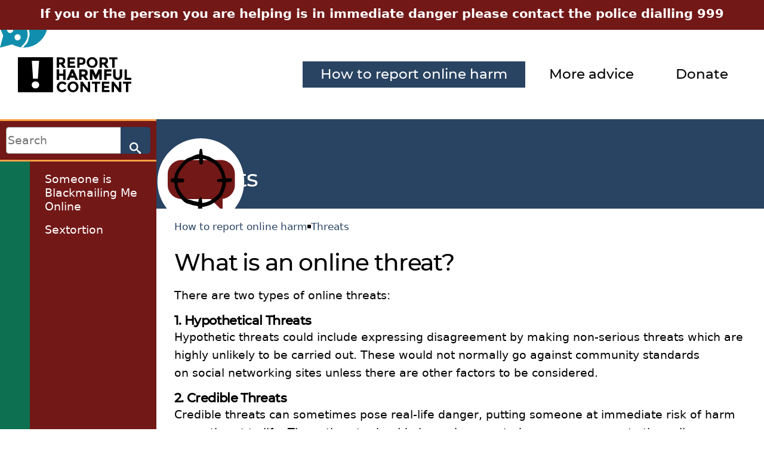

--- FILE ---
content_type: text/html; charset=UTF-8
request_url: https://reportharmfulcontent.com/advice/threats/
body_size: 4573
content:
<!DOCTYPE html><html xmlns=http://www.w3.org/1999/xhtml lang=en data-gtm='{"id":"GTM-K7DQGP4","nonce":"0fbcBh6lrJR0c1vZ"}'><head><title>Threats</title><meta name=description content="Report Harmful Content can help you report threats on social media, and give advice on what to do if someone is blackmailing you online."><meta name=author content="Designed and Developed by South West Grid for Learning (https://swgfl.org.uk/)"><meta name=robots content=index,follow><meta name=viewport content="width=device-width,initial-scale=1.0"><meta name=format-detection content="telephone=no"><link rel=stylesheet href="/css/build/rhc.css?_=1758902947"><link rel="shortcut icon" href=/favicon.ico type=image/x-icon><body itemscope itemtype=http://schema.org/WebSite><link href=https://reportharmfulcontent.com/ itemprop=url><input value="" type=checkbox id=nav-switch><div class=wrap><header class=header><div class=header__emergency>If you or the person you are helping is in immediate danger please contact the police dialling 999</div><div class=header__inner><a class=header__logo href=/ title="Go back to the homepage"><img class=header__logo src=/graphics/logo-en-gb.svg alt="Report Harmful Content" width=190 height=59></a><nav class=nav><ul class=nav__menu role=menubar><li class="nav__menu-item nav__menu-item--on" role=none><a class=nav__menu-link role=menuitem href=/harms/ title="What harms people can experience online and how to report these">How to report online harm</a><li class=nav__menu-item role=none><a class="nav__menu-link nav__advice" role=menuitem href=../ title=Advice>More advice</a><li class=nav__menu-item role=none><a class="nav__menu-link nav__donate" role=menuitem href=/donate/ title="Support the work of the Report Harmful Content service with a donation">Donate</a></ul></nav><label class=nav__switch for=nav-switch>Menu</label></div></header><input class=left__switch value="" type=checkbox id=left-switch><main class="content content--aside"><aside class=left><form class=search__form itemprop=potentialAction itemscope itemtype=http://schema.org/SearchAction action=/search/ accept-charset=UTF-8><meta itemprop=target content="https://reportharmfulcontent.com/search/?q={q}"><input class="form__control-input search__form-input" value="" itemprop=query-input name=q aria-label=Search placeholder=Search><button class="form__control-submit search__form-submit" title="Search the website">Go</button></form><div class=left__inner><a class=left__back href=/harms/ title="Go back the previous page">Back</a><ul class=left__menu role=menubar><li class=left__menu-item role=none><a class=left__menu-link role=menuitem href=../other/someone-is-blackmailing-me-online/ title="Advice for reporting online blackmail">Someone is Blackmailing Me Online</a><li class=left__menu-item role=none><a target=_blank rel=noopener class=left__menu-link role=menuitem href=/harms/sextortion/ title="Find out about reporting Sextortion">Sextortion</a></ul></div></aside><label class=left__label title="Open the menu" for=left-switch>Menu</label><div class=content__inner><section class="block block-heading block-blue" style=background-image:url(/assets/block/threats-1.svg)><div class=block__inner><h1>Threats</h1></div></section><ol class=cms-breadcrumbs itemscope itemtype=https://schema.org/BreadcrumbList><li class=cms-breadcrumbs__item itemprop=itemListElement itemscope itemtype=http://schema.org/ListItem><a class=cms-breadcrumbs__link href=/harms/ title="What harms people can experience online and how to report these" itemprop=item><span itemprop=name>How to report online harm</span><meta itemprop=position content=1></a><li class=cms-breadcrumbs__item itemprop=itemListElement itemscope itemtype=http://schema.org/ListItem><a class=cms-breadcrumbs__link href="" title="How to report threats online" itemprop=item><span itemprop=name>Threats</span><meta itemprop=position content=2></a></ol><section class="block block-contentboxes"><div class=block__inner><h1>What is an online threat?</h1><p>There are two types of online threats:</p><h3><strong>1. Hypothetical Threats</strong></h3><p>Hypothetic threats could include expressing disagreement by making non-serious threats which are highly unlikely to be carried out. These would not normally go against community standards on social networking sites unless there are other factors to be considered.</p><h3><strong>2. Credible Threats</strong></h3><p>Credible threats can sometimes pose real-life danger, putting someone at immediate risk of harm e.g. a threat to life. These threats should always be reported as an emergency to the police.<p>Other credible threats of this kind would include “outing” someone’s behaviour to blackmail them. Threats may be used to coerce someone into doing something they don’t want to do e.g. sending an intimate image or another behaviour they may later regret.<p>You can find out more about what to do if you're worried that <a href=../other/someone-is-blackmailing-me-online/>someone may be blackmailing you here</a>.</p><h3>Find out how to report threats to commonly used social networking sites below:</h3><label class=hub__switch-label id=hub-0-close-label for=hub-0-close>Close popup boxes</label><input class="hub__switch hub-boxes__switch" value="" type=radio name=hub-0 id=hub-0-close checked aria-labelledby=hub-0-close-label><section class="hub hub-boxes" role=list><div class="hub__item hub-boxes__item" role=listitem><a target=_blank rel=noopener class="hub__link hub-boxes__link icon-facebook hub-boxes__link-facebook" href=//www.facebook.com/help/263149623790594/><div class="hub__text hub-boxes__text"><h3 class="hub__heading hub-boxes__heading">Facebook</h3></div></a></div><div class="hub__item hub-boxes__item" role=listitem><a target=_blank rel=noopener class="hub__link hub-boxes__link icon-instagram hub-boxes__link-instagram" href=//help.instagram.com/443165679053819/><div class="hub__text hub-boxes__text"><h3 class="hub__heading hub-boxes__heading">Instagram</h3></div></a></div><div class="hub__item hub-boxes__item" role=listitem><a target=_blank rel=noopener class="hub__link hub-boxes__link icon-snapchat hub-boxes__link-snapchat" href=//support.snapchat.com/en-GB/a/report-abuse-in-app><div class="hub__text hub-boxes__text"><h3 class="hub__heading hub-boxes__heading">Snapchat</h3></div></a></div><div class="hub__item hub-boxes__item" role=listitem><a target=_blank rel=noopener class="hub__link hub-boxes__link icon-tiktok hub-boxes__link-tiktok" href=//support.tiktok.com/en/privacy-safety/report-inappropriate-content-en><div class="hub__text hub-boxes__text"><h3 class="hub__heading hub-boxes__heading">TikTok</h3></div></a></div><div class="hub__item hub-boxes__item" role=listitem><a target=_blank rel=noopener class="hub__link hub-boxes__link icon-twitter hub-boxes__link-twitter" href=//help.twitter.com/forms/abusiveuser><div class="hub__text hub-boxes__text"><h3 class="hub__heading hub-boxes__heading">Twitter</h3></div></a></div><div class="hub__item hub-boxes__item" role=listitem><a target=_blank rel=noopener class="hub__link hub-boxes__link icon-youtube hub-boxes__link-youtube" href=//www.youtube.com/reportabuse><div class="hub__text hub-boxes__text"><h3 class="hub__heading hub-boxes__heading">YouTube</h3></div></a></div><div class="hub__item hub-boxes__item" role=listitem><a target=_blank rel=noopener class="hub__link hub-boxes__link icon-pinterest hub-boxes__link-pinterest" href=//help.pinterest.com/en/article/report-something-on-pinterest><div class="hub__text hub-boxes__text"><h3 class="hub__heading hub-boxes__heading">Pinterest</h3></div></a></div><div class="hub__item hub-boxes__item" role=listitem><a target=_blank rel=noopener class="hub__link hub-boxes__link icon-blogger hub-boxes__link-blogger" href=//www.blogger.com/report><div class="hub__text hub-boxes__text"><h3 class="hub__heading hub-boxes__heading">Blogger</h3></div></a></div><div class="hub__item hub-boxes__item" role=listitem><a target=_blank rel=noopener class="hub__link hub-boxes__link icon-linkedin hub-boxes__link-linkedin" href=//www.linkedin.com/help/linkedin/ask/rhsc><div class="hub__text hub-boxes__text"><h3 class="hub__heading hub-boxes__heading">LinkedIn</h3></div></a></div><div class="hub__item hub-boxes__item" role=listitem><a target=_blank rel=noopener class="hub__link hub-boxes__link icon-skype hub-boxes__link-skype" href=//support.skype.com/en/faq/FA34809/how-do-i-block-unblock-or-report-abuse-in-skype><div class="hub__text hub-boxes__text"><h3 class="hub__heading hub-boxes__heading">Skype</h3></div></a></div><div class="hub__item hub-boxes__item" role=listitem><a target=_blank rel=noopener class="hub__link hub-boxes__link icon-discord hub-boxes__link-discord" href="//support.discord.com/hc/en-us/requests/new?ticket_form_id=360000029731"><div class="hub__text hub-boxes__text"><h3 class="hub__heading hub-boxes__heading">Discord</h3></div></a></div><div class="hub__item hub-boxes__item" role=listitem><a target=_blank rel=noopener class="hub__link hub-boxes__link icon-twitch hub-boxes__link-twitch" href="//support.discord.com/hc/en-us/requests/new?ticket_form_id=360000029731"><div class="hub__text hub-boxes__text"><h3 class="hub__heading hub-boxes__heading">Twitch</h3></div></a></div><div class="hub__item hub-boxes__item" role=listitem><a target=_blank rel=noopener class="hub__link hub-boxes__link icon-xbox hub-boxes__link-microsoft" href=//support.xbox.com/en-US/help/family-online-safety/enforcement/file-a-complaint><div class="hub__text hub-boxes__text"><h3 class="hub__heading hub-boxes__heading">Xbox Live</h3></div></a></div><div class="hub__item hub-boxes__item" role=listitem><a target=_blank rel=noopener class="hub__link hub-boxes__link icon-roblox hub-boxes__link-roblox" href=//en.help.roblox.com/hc/en-us/articles/203312410-How-to-Report-Rule-Violations><div class="hub__text hub-boxes__text"><h3 class="hub__heading hub-boxes__heading">Roblox</h3></div></a></div><div class="hub__item hub-boxes__item" role=listitem><a target=_blank rel=noopener class="hub__link hub-boxes__link icon-minecraft hub-boxes__link-microsoft" href="//help.minecraft.net/hc/en-us/requests/new?ticket_form_id=4416074743565"><div class="hub__text hub-boxes__text"><h3 class="hub__heading hub-boxes__heading">Minecraft</h3></div></a></div><div class="hub__item hub-boxes__item" role=listitem><a target=_blank rel=noopener class="hub__link hub-boxes__link icon-yubo hub-boxes__link-yubo" href=//support.yubo.live/hc/en-us/articles/115003804132-I-m-worried-that-my-child-student-is-involved-in-something-on-Yubo-that-is-inappropriate-or-harmful-can-you-help-me-><div class="hub__text hub-boxes__text"><h3 class="hub__heading hub-boxes__heading hub-boxes__heading--short">Yubo</h3></div></a></div><div class="hub__item hub-boxes__item" role=listitem><a target=_blank rel=noopener class="hub__link hub-boxes__link icon-tinder hub-boxes__link-tinder" href=//www.help.tinder.com/hc/en-us/articles/115003822043-Reporting-something-that-happened-on-the-app><div class="hub__text hub-boxes__text"><h3 class="hub__heading hub-boxes__heading">Tinder</h3></div></a></div><div class="hub__item hub-boxes__item" role=listitem><a target=_blank rel=noopener class="hub__link hub-boxes__link icon-hinge hub-boxes__link-hinge" href=//hingeapp.zendesk.com/hc/en-us/articles/360010851434-I-need-to-report-something-that-happened-on-Hinge><div class="hub__text hub-boxes__text"><h3 class="hub__heading hub-boxes__heading">Hinge</h3></div></a></div><div class="hub__item hub-boxes__item" role=listitem><a target=_blank rel=noopener class="hub__link hub-boxes__link icon-plentyoffish hub-boxes__link-plentyoffish" href=//help.pof.com/hc/en-us/articles/360042112872-Reporting-a-Member><div class="hub__text hub-boxes__text"><h3 class="hub__heading hub-boxes__heading hub-boxes__heading--short">Pof</h3></div></a></div><div class="hub__item hub-boxes__item" role=listitem><a target=_blank rel=noopener class="hub__link hub-boxes__link icon-match hub-boxes__link-match" href=//uk.match.com/faq/#!security-and-moderation/complain-about-a-members-behaviour/how-can-i-report-a-member-who-i-believe-is-behaving-inappropriately><div class="hub__text hub-boxes__text"><h3 class="hub__heading hub-boxes__heading">Match</h3></div></a></div><div class="hub__item hub-boxes__item" role=listitem><a target=_blank rel=noopener class="hub__link hub-boxes__link icon-okcupid hub-boxes__link-okcupid" href=//help.okcupid.com/article/144-how-to-report-a-profile-photo-or-message><div class="hub__text hub-boxes__text"><h3 class="hub__heading hub-boxes__heading">OkCupid</h3></div></a></div><div class="hub__item hub-boxes__item" role=listitem><a target=_blank rel=noopener class="hub__link hub-boxes__link icon-ourtime hub-boxes__link-ourtime" href="//www.ourtime.co.uk/faq/?page=terms#!home"><div class="hub__text hub-boxes__text"><h3 class="hub__heading hub-boxes__heading">Ourtime</h3></div></a></div></section></div></section></div></main><div class=services><section class=services__inner><div class=services__item><img class=services__image src=/graphics/act.png alt="ACT: Action Counters Terrorism" width=150 height=46><div class=services__text><p>We are unable to take reports about terrorism related content. If you've seen something online that supports, directs or glorifies terrorism, report it to Action Counters Terrorism.<p><a target=_blank rel=noopener class=services__text-button href=//act.campaign.gov.uk/>Report Terrorist Content</a></div></div><div class=services__item><div class=services__text><p class=services__text>We are unable to take reports of sexual images of under 18s. You can report sexual images of under 18s online directly to the Internet Watch Foundation.<p><a target=_blank rel=noopener class=services__text-button href=//www.iwf.org.uk/>Report Child Sexual Abuse Imagery</a></div><img class=services__image src=/graphics/iwf-logo.svg alt="Internet Watch Foundation" width=150></div></section></div><input class=chatbot__switch type=checkbox id=chatbot-switch><div class=chatbot__button><label class=chatbot__label title="Launch the Chatbot" for=chatbot-switch aria-expanded=true aria-controls=chatbot><img class=chatbot__label-avatar src=/graphics/reiya.svg alt=Reiya width=80 height=80></label><ol class=chatbot__nudge><li class=chatbot__nudge-item><input class=chatbot__nudge-switch value="" type=radio name=nudge[] id=chatbot-nudge-0><div class=chatbot__nudge-text><p>Hi there</div><li class=chatbot__nudge-item><input class=chatbot__nudge-switch value="" type=radio name=nudge[] id=chatbot-nudge-1><div class=chatbot__nudge-text><p>I'm a chatbot here to support you in finding information and reporting content at a time that works for you</div><li class=chatbot__nudge-item><input class=chatbot__nudge-switch value="" type=radio name=nudge[] id=chatbot-nudge-2><div class=chatbot__nudge-text><p>If you want me to help you with your issue, just click below</div></ol></div><input class=chatbot__fullscreen type=checkbox id=chatbot-fullscreen><aside class=chatbot role=region id=chatbot aria-label="Chatbot window" aria-expanded=false data-chatbot='{"name":"Reiya","avatar":"\/graphics\/reiya.svg","href":"\/advice\/threats\/?action=chatbot","vars":[],"message":null,"sounds":[],"development":false}'><header class=chatbot__header><h3 class=chatbot__heading><img class=chatbot__heading-avatar src=/graphics/reiya.svg alt=Reiya width=30 height=30>Reiya</h3><button class="chatbot__header-button chatbot__help icon-faq" aria-label="Show me more information about this chatbot service" data-contents=Help><span>Help</span></button><button class="chatbot__header-button chatbot__reset icon-reset" aria-label="Go back to the start" data-contents="Go back to the start"><span>Go back to the start</span></button><label class="chatbot__header-button icon-fullscreen" for=chatbot-fullscreen aria-label="Toggle fullscreen" data-contents=Fullscreen><span>Fullscreen</span></label><a class="chatbot__header-button icon-exit" href=//news.google.com/ aria-label="Quickly exit the website" data-contents="Quick Exit"> <span>Quick Exit</span> </a><label class="chatbot__header-button chatbot__close icon-close" for=chatbot-switch data-contents=Close aria-expanded=false aria-controls=chatbot><span>Close Chatbot</span></label></header><section class=chatbot__window><div class=chatbot__chat role=log></div><div class=chatbot__typing>Reiya is typing…</div></section></aside><section class="block block-blue"><div class="block__inner footer__donate"><div class=footer__donate-left><h3 class=footer__donate-header>Text SWGFL to 70085 to Donate £5</h3><p class=footer__donate-text>Report Harmful Content provides a vital service for individuals who have witnessed or experienced harm online. Any donation towards Report Harmful Content and the wider work of SWGfL will help us to ensure that everyone can benefit from technology free from harm.</p><a class="content__button footer__donate-button" href=/donate/ title="Donate to Report Harmful Content and SWGfL">Donate Now</a></div><div class=footer__donate-right><img class=footer__donate-image src=/assets/documents/donate-graphic.png alt="Donate to Report Harmful Content and SWGfL"></div></div></section><footer class=footer><section class=footer__inner><ul class=footer__nav role=menubar><li class=footer__nav-item role=none><a target=_blank rel=noopener class="footer__nav-link icon-twitter" role=menuitem href=//twitter.com/reportHC title="Visit our Twitter Page">Twitter</a><li class=footer__nav-item role=none><a target=_blank rel=noopener class="footer__nav-link icon-facebook" role=menuitem href=//www.facebook.com/reportHC title="Visit our Facebook page">Facebook</a><li class=footer__nav-item role=none><a target=_blank rel=noopener class="footer__nav-link icon-instagram" role=menuitem href=//www.instagram.com/reporthc title="Visit our Instagram Page">Instagram</a><li class=footer__nav-item role=none><a target=_blank rel=noopener class="footer__nav-link terms" role=menuitem href=//swgfl.org.uk/terms/ title="View the terms of use for the Report Harmful Content tool">Terms of Use</a><li class=footer__nav-item role=none><a target=_blank rel=noopener class="footer__nav-link privacypolicy" role=menuitem href=//swgfl.org.uk/privacy/ title="View our privacy policy for the Report Harmful Content Readiness Tool">Privacy Policy</a><li class=footer__nav-item role=none><a class=footer__nav-link role=menuitem href=/cookies/ title="Manage cookie settings">Cookies</a><li class=footer__nav-item role=none><a class=footer__nav-link role=menuitem href=/sitemap/ title=Sitemap>Sitemap</a></ul><span class=footer__logo title="Report Harmful Content are part of the European Insafe-Inhope network"><img class=footer__logo-img src=/graphics/logo_inhope_insafe.png alt=InSafe/InHope width=70 height=40 loading=lazy></span> <a target=_blank rel=noopener class=footer__logo href=//saferinternet.org.uk/ title="Report Harmful Content is developed in partnership with the UK Safer Internet Centre"><img class=footer__logo-img src=/graphics/uksic.svg alt="UK Safer Internet Centre" width=97 height=40 loading=lazy></a> <a target=_blank rel=noopener class=footer__logo href=//swgfl.org.uk/ title="Project developed by South West Grid for Learning Trust"><img class=footer__logo-img src=/graphics/swgfl-strap.svg alt="South West Grid for Learning" width=128 height=40 loading=lazy></a></section></footer></div><script type=module src="/javascript/build/rhc.js?_=1758902949" integrity=sha384-gFmFP0ksyuFWpvQNFZQY93iJhDgLLnJbelkxmecV49Jn7itgeVmLDZJASgU8XJ/G></script><noscript><iframe src="//www.googletagmanager.com/ns.html?id=GTM-K7DQGP4" style=display:none loading=lazy></iframe></noscript>

--- FILE ---
content_type: text/css
request_url: https://reportharmfulcontent.com/css/build/rhc.css?_=1758902947
body_size: 27123
content:
@charset "UTF-8";.block__inner:after,.search__list-link:after{clear:both;content:"";display:block}body{background:#fff;margin:0;min-height:100vh;-webkit-font-smoothing:anitaliased;text-wrap:pretty}body,html{scroll-behavior:smooth}table,tbody,td,th,thead,tr{border:0;border-collapse:separate;border-spacing:0;margin:0;padding:0;text-align:start}table{margin:15px 0;padding:0;width:100%}button,input,select,textarea{font-family:inherit;font-size:inherit;line-height:inherit}@font-face{font-display:block;font-family:swgfl;font-style:normal;font-weight:400;src:url(../swgfl.woff2?v6) format("woff2"),url(../swgfl.woff?v6) format("woff")}.icon-org:before{content:"\e9cc"}.icon-org:before,.icon-user:before{font-family:swgfl;font-style:normal;font-variant:normal;font-weight:400;line-height:1;margin-inline-end:5px;text-transform:none;-webkit-font-smoothing:antialiased;-moz-osx-font-smoothing:grayscale;display:inline-block;text-indent:0;vertical-align:middle}.icon-user:before{content:"\e959"}.icon-group:before{content:"\e906"}.icon-add:before,.icon-group:before{font-family:swgfl;font-style:normal;font-variant:normal;font-weight:400;line-height:1;margin-inline-end:5px;text-transform:none;-webkit-font-smoothing:antialiased;-moz-osx-font-smoothing:grayscale;display:inline-block;text-indent:0;vertical-align:middle}.icon-add:before{content:"\ea0b"}.icon-edit:before{content:"\e995"}.icon-delete:before,.icon-edit:before{font-family:swgfl;font-style:normal;font-variant:normal;font-weight:400;line-height:1;margin-inline-end:5px;text-transform:none;-webkit-font-smoothing:antialiased;-moz-osx-font-smoothing:grayscale;display:inline-block;text-indent:0;vertical-align:middle}.icon-delete:before{content:"\e9ad"}.icon-page:before{content:"\e9ce"}.icon-email:before,.icon-page:before{font-family:swgfl;font-style:normal;font-variant:normal;font-weight:400;line-height:1;margin-inline-end:5px;text-transform:none;-webkit-font-smoothing:antialiased;-moz-osx-font-smoothing:grayscale;display:inline-block;text-indent:0;vertical-align:middle}.icon-email:before{content:"\e900"}.icon-tick:before{content:"\e600"}.icon-cross:before,.icon-tick:before{font-family:swgfl;font-style:normal;font-variant:normal;font-weight:400;line-height:1;margin-inline-end:5px;text-transform:none;-webkit-font-smoothing:antialiased;-moz-osx-font-smoothing:grayscale;display:inline-block;text-indent:0;vertical-align:middle}.icon-cross:before{content:"\e601"}.icon-up:before{content:"\ea42"}.icon-preview:before,.icon-up:before{font-family:swgfl;font-style:normal;font-variant:normal;font-weight:400;line-height:1;margin-inline-end:5px;text-transform:none;-webkit-font-smoothing:antialiased;-moz-osx-font-smoothing:grayscale;display:inline-block;text-indent:0;vertical-align:middle}.icon-preview:before{content:"\e9cd"}.icon-file:before{content:"\e928"}.icon-file:before,.icon-img:before{font-family:swgfl;font-style:normal;font-variant:normal;font-weight:400;line-height:1;margin-inline-end:5px;text-transform:none;-webkit-font-smoothing:antialiased;-moz-osx-font-smoothing:grayscale;display:inline-block;text-indent:0;vertical-align:middle}.icon-img:before{content:"\e92a"}.icon-video:before{content:"\e92c"}.icon-video:before,.icon-zip:before{font-family:swgfl;font-style:normal;font-variant:normal;font-weight:400;line-height:1;margin-inline-end:5px;text-transform:none;-webkit-font-smoothing:antialiased;-moz-osx-font-smoothing:grayscale;display:inline-block;text-indent:0;vertical-align:middle}.icon-zip:before{content:"\e92d"}.icon-pdf:before{content:"\eadf"}.icon-pdf:before,.icon-word:before{font-family:swgfl;font-style:normal;font-variant:normal;font-weight:400;line-height:1;margin-inline-end:5px;text-transform:none;-webkit-font-smoothing:antialiased;-moz-osx-font-smoothing:grayscale;display:inline-block;text-indent:0;vertical-align:middle}.icon-word:before{content:"\eae1"}.icon-excel:before{content:"\eae2"}.icon-excel:before,.icon-search:before{font-family:swgfl;font-style:normal;font-variant:normal;font-weight:400;line-height:1;margin-inline-end:5px;text-transform:none;-webkit-font-smoothing:antialiased;-moz-osx-font-smoothing:grayscale;display:inline-block;text-indent:0;vertical-align:middle}.icon-search:before{content:"\e986"}.icon-expand:before{content:"\e901"}.icon-expand:before,.icon-home:before{font-family:swgfl;font-style:normal;font-variant:normal;font-weight:400;line-height:1;margin-inline-end:5px;text-transform:none;-webkit-font-smoothing:antialiased;-moz-osx-font-smoothing:grayscale;display:inline-block;text-indent:0;vertical-align:middle}.icon-home:before{content:"\e902"}.icon-hub:before{content:"\e9bd"}.icon-hub:before,.icon-login:before{font-family:swgfl;font-style:normal;font-variant:normal;font-weight:400;line-height:1;margin-inline-end:5px;text-transform:none;-webkit-font-smoothing:antialiased;-moz-osx-font-smoothing:grayscale;display:inline-block;text-indent:0;vertical-align:middle}.icon-login:before{content:"\ea15"}.icon-logout:before{content:"\ea16"}.icon-logout:before,.icon-reset:before{font-family:swgfl;font-style:normal;font-variant:normal;font-weight:400;line-height:1;margin-inline-end:5px;text-transform:none;-webkit-font-smoothing:antialiased;-moz-osx-font-smoothing:grayscale;display:inline-block;text-indent:0;vertical-align:middle}.icon-reset:before{content:"\e903"}.icon-menu:before{content:"\e904"}.icon-close:before,.icon-menu:before{font-family:swgfl;font-style:normal;font-variant:normal;font-weight:400;line-height:1;margin-inline-end:5px;text-transform:none;-webkit-font-smoothing:antialiased;-moz-osx-font-smoothing:grayscale;display:inline-block;text-indent:0;vertical-align:middle}.icon-close:before{content:"\e905"}.icon-faq:before{content:"\e907"}.icon-faq:before,.icon-print:before{font-family:swgfl;font-style:normal;font-variant:normal;font-weight:400;line-height:1;margin-inline-end:5px;text-transform:none;-webkit-font-smoothing:antialiased;-moz-osx-font-smoothing:grayscale;display:inline-block;text-indent:0;vertical-align:middle}.icon-print:before{content:"\e908"}.icon-content:before{content:"\e911"}.icon-content:before,.icon-star:before{font-family:swgfl;font-style:normal;font-variant:normal;font-weight:400;line-height:1;margin-inline-end:5px;text-transform:none;-webkit-font-smoothing:antialiased;-moz-osx-font-smoothing:grayscale;display:inline-block;text-indent:0;vertical-align:middle}.icon-star:before{content:"\e9d9"}.icon-permissions:before{content:"\e989"}.icon-error:before,.icon-permissions:before{font-family:swgfl;font-style:normal;font-variant:normal;font-weight:400;line-height:1;margin-inline-end:5px;text-transform:none;-webkit-font-smoothing:antialiased;-moz-osx-font-smoothing:grayscale;display:inline-block;text-indent:0;vertical-align:middle}.icon-error:before{content:"\e910"}.icon-twitter:before{content:"\ea96"}.icon-facebook:before,.icon-twitter:before{font-family:swgfl;font-style:normal;font-variant:normal;font-weight:400;line-height:1;margin-inline-end:5px;text-transform:none;-webkit-font-smoothing:antialiased;-moz-osx-font-smoothing:grayscale;display:inline-block;text-indent:0;vertical-align:middle}.icon-facebook:before{content:"\ea90"}.icon-instagram:before{content:"\e902";font-family:rhc;font-style:normal;font-variant:normal;font-weight:400;line-height:1;margin-inline-end:5px;text-transform:none;-webkit-font-smoothing:antialiased;-moz-osx-font-smoothing:grayscale;display:inline-block;text-indent:0;vertical-align:middle}.icon-whatsapp:before{content:"\ea93"}.icon-linkedin:before,.icon-whatsapp:before{font-family:swgfl;font-style:normal;font-variant:normal;font-weight:400;line-height:1;margin-inline-end:5px;text-transform:none;-webkit-font-smoothing:antialiased;-moz-osx-font-smoothing:grayscale;display:inline-block;text-indent:0;vertical-align:middle}.icon-linkedin:before{content:"\eaca"}.icon-reddit:before{content:"\eac6"}.icon-clock:before,.icon-reddit:before{font-family:swgfl;font-style:normal;font-variant:normal;font-weight:400;line-height:1;margin-inline-end:5px;text-transform:none;-webkit-font-smoothing:antialiased;-moz-osx-font-smoothing:grayscale;display:inline-block;text-indent:0;vertical-align:middle}.icon-clock:before{content:"\e94f"}.icon-tag:before{content:"\e935"}.icon-alert:before,.icon-tag:before{font-family:swgfl;font-style:normal;font-variant:normal;font-weight:400;line-height:1;margin-inline-end:5px;text-transform:none;-webkit-font-smoothing:antialiased;-moz-osx-font-smoothing:grayscale;display:inline-block;text-indent:0;vertical-align:middle}.icon-alert:before{content:"\e909"}.icon-cookies:before{content:"\e916"}.icon-cookies:before,.icon-report:before{font-family:swgfl;font-style:normal;font-variant:normal;font-weight:400;line-height:1;margin-inline-end:5px;text-transform:none;-webkit-font-smoothing:antialiased;-moz-osx-font-smoothing:grayscale;display:inline-block;text-indent:0;vertical-align:middle}.icon-report:before{content:"\e99b"}.icon-prev:before{content:"\ea44"}.icon-next:before,.icon-prev:before{font-family:swgfl;font-style:normal;font-variant:normal;font-weight:400;line-height:1;margin-inline-end:5px;text-transform:none;-webkit-font-smoothing:antialiased;-moz-osx-font-smoothing:grayscale;display:inline-block;text-indent:0;vertical-align:middle}.icon-next:before{content:"\ea43"}.icon-upload:before{content:"\e90c"}.icon-download:before,.icon-upload:before{font-family:swgfl;font-style:normal;font-variant:normal;font-weight:400;line-height:1;margin-inline-end:5px;text-transform:none;-webkit-font-smoothing:antialiased;-moz-osx-font-smoothing:grayscale;display:inline-block;text-indent:0;vertical-align:middle}.icon-download:before{content:"\e90f"}.icon-fullscreen:before{content:"\e90d"}.icon-block:before,.icon-fullscreen:before{font-family:swgfl;font-style:normal;font-variant:normal;font-weight:400;line-height:1;margin-inline-end:5px;text-transform:none;-webkit-font-smoothing:antialiased;-moz-osx-font-smoothing:grayscale;display:inline-block;text-indent:0;vertical-align:middle}.icon-block:before{content:"🛇"}.icon-chat:before{content:"\e96e"}.icon-chat:before,.icon-register:before{font-family:swgfl;font-style:normal;font-variant:normal;font-weight:400;line-height:1;margin-inline-end:5px;text-transform:none;-webkit-font-smoothing:antialiased;-moz-osx-font-smoothing:grayscale;display:inline-block;text-indent:0;vertical-align:middle}.icon-register:before{content:"\e90e"}.icon-merge:before{content:"\e90a"}.icon-merge:before,.icon-powerpoint:before{font-family:swgfl;font-style:normal;font-variant:normal;font-weight:400;line-height:1;margin-inline-end:5px;text-transform:none;-webkit-font-smoothing:antialiased;-moz-osx-font-smoothing:grayscale;display:inline-block;text-indent:0;vertical-align:middle}.icon-powerpoint:before{content:"\e90b"}.icon-attachment:before{content:"\e9cf"}.icon-attachment:before,.icon-device:before{font-family:swgfl;font-style:normal;font-variant:normal;font-weight:400;line-height:1;margin-inline-end:5px;text-transform:none;-webkit-font-smoothing:antialiased;-moz-osx-font-smoothing:grayscale;display:inline-block;text-indent:0;vertical-align:middle}.icon-device:before{content:"\e912"}.icon-okcupid:before{content:"\e903"}.icon-okcupid:before,.icon-ourtime:before{font-family:rhc;font-style:normal;font-variant:normal;font-weight:400;line-height:1;margin-inline-end:5px;text-transform:none;-webkit-font-smoothing:antialiased;-moz-osx-font-smoothing:grayscale;display:inline-block;text-indent:0;vertical-align:middle}.icon-ourtime:before{content:"\e90d"}.icon-twoo:before{content:"\e905"}.icon-match:before,.icon-twoo:before{font-family:rhc;font-style:normal;font-variant:normal;font-weight:400;line-height:1;margin-inline-end:5px;text-transform:none;-webkit-font-smoothing:antialiased;-moz-osx-font-smoothing:grayscale;display:inline-block;text-indent:0;vertical-align:middle}.icon-match:before{content:"\e90f"}.icon-plentyoffish:before{content:"\e900"}.icon-hinge:before,.icon-plentyoffish:before{font-family:rhc;font-style:normal;font-variant:normal;font-weight:400;line-height:1;margin-inline-end:5px;text-transform:none;-webkit-font-smoothing:antialiased;-moz-osx-font-smoothing:grayscale;display:inline-block;text-indent:0;vertical-align:middle}.icon-hinge:before{content:"\e91a"}.icon-tinder:before{content:"\e91b"}.icon-tinder:before,.icon-twitch:before{font-family:rhc;font-style:normal;font-variant:normal;font-weight:400;line-height:1;margin-inline-end:5px;text-transform:none;-webkit-font-smoothing:antialiased;-moz-osx-font-smoothing:grayscale;display:inline-block;text-indent:0;vertical-align:middle}.icon-twitch:before{content:"\e932"}.icon-discord:before{content:"\e910"}.icon-discord:before,.icon-snapchat:before{font-family:rhc;font-style:normal;font-variant:normal;font-weight:400;line-height:1;margin-inline-end:5px;text-transform:none;-webkit-font-smoothing:antialiased;-moz-osx-font-smoothing:grayscale;display:inline-block;text-indent:0;vertical-align:middle}.icon-snapchat:before{content:"\e904"}.icon-google:before{content:"\e901"}.icon-google:before,.icon-microsoft:before{font-family:rhc;font-style:normal;font-variant:normal;font-weight:400;line-height:1;margin-inline-end:5px;text-transform:none;-webkit-font-smoothing:antialiased;-moz-osx-font-smoothing:grayscale;display:inline-block;text-indent:0;vertical-align:middle}.icon-microsoft:before{content:"\e908"}.icon-xbox:before{content:"\e907"}.icon-bing:before,.icon-xbox:before{font-family:rhc;font-style:normal;font-variant:normal;font-weight:400;line-height:1;margin-inline-end:5px;text-transform:none;-webkit-font-smoothing:antialiased;-moz-osx-font-smoothing:grayscale;display:inline-block;text-indent:0;vertical-align:middle}.icon-bing:before{content:"\e909"}.icon-blogger:before{content:"\e90a"}.icon-blogger:before,.icon-youtube:before{font-family:rhc;font-style:normal;font-variant:normal;font-weight:400;line-height:1;margin-inline-end:5px;text-transform:none;-webkit-font-smoothing:antialiased;-moz-osx-font-smoothing:grayscale;display:inline-block;text-indent:0;vertical-align:middle}.icon-youtube:before{content:"\e90e"}.icon-skype:before{content:"\e90c"}.icon-roblox:before,.icon-skype:before{font-family:rhc;font-style:normal;font-variant:normal;font-weight:400;line-height:1;margin-inline-end:5px;text-transform:none;-webkit-font-smoothing:antialiased;-moz-osx-font-smoothing:grayscale;display:inline-block;text-indent:0;vertical-align:middle}.icon-roblox:before{content:"\e913"}.icon-minecraft:before{content:"\e917"}.icon-minecraft:before,.icon-tiktok:before{font-family:rhc;font-style:normal;font-variant:normal;font-weight:400;line-height:1;margin-inline-end:5px;text-transform:none;-webkit-font-smoothing:antialiased;-moz-osx-font-smoothing:grayscale;display:inline-block;text-indent:0;vertical-align:middle}.icon-tiktok:before{content:"\e91c"}.icon-exclamation:before{content:"\e93d"}.icon-exclamation:before,.icon-restart:before{font-family:rhc;font-style:normal;font-variant:normal;font-weight:400;line-height:1;margin-inline-end:5px;text-transform:none;-webkit-font-smoothing:antialiased;-moz-osx-font-smoothing:grayscale;display:inline-block;text-indent:0;vertical-align:middle}.icon-restart:before{content:"\e042"}.icon-chevron-right:before{content:"\e918"}.icon-back:before,.icon-chevron-right:before{font-family:rhc;font-style:normal;font-variant:normal;font-weight:400;line-height:1;margin-inline-end:5px;text-transform:none;-webkit-font-smoothing:antialiased;-moz-osx-font-smoothing:grayscale;display:inline-block;text-indent:0;vertical-align:middle}.icon-back:before{content:"\ea40"}.icon-yubo:before{content:"\e906"}.icon-pinterest:before,.icon-yubo:before{font-family:rhc;font-style:normal;font-variant:normal;font-weight:400;line-height:1;margin-inline-end:5px;text-transform:none;-webkit-font-smoothing:antialiased;-moz-osx-font-smoothing:grayscale;display:inline-block;text-indent:0;vertical-align:middle}.icon-pinterest:before{content:"\e90b"}.icon-exit:before{content:"\e879";font-family:rhc;font-style:normal;font-variant:normal;font-weight:400;line-height:1;margin-inline-end:5px;text-transform:none;-webkit-font-smoothing:antialiased;-moz-osx-font-smoothing:grayscale;display:inline-block;text-indent:0;vertical-align:middle}.cross,.tick{box-sizing:border-box;color:#0d7051;display:inline-block;margin-block-start:7px;overflow:hidden;padding-inline-start:5em;position:relative;width:.5em}.cross:before,.tick:before{content:"\e600";font-family:swgfl;font-style:normal;font-variant:normal;font-weight:400;line-height:1;margin-inline-end:5px;text-transform:none;-webkit-font-smoothing:antialiased;-moz-osx-font-smoothing:grayscale;display:inline-block;font-size:1.5em;inset-block-end:0;inset-block-start:0;inset-inline-end:0;inset-inline-start:0;position:absolute;text-indent:0;vertical-align:middle}.cross{color:#721817}.cross:before{content:"\e905";font-family:swgfl;font-style:normal;font-variant:normal;font-weight:400;line-height:1;margin-inline-end:5px;text-transform:none;-webkit-font-smoothing:antialiased;-moz-osx-font-smoothing:grayscale;display:inline-block;text-indent:0;vertical-align:middle}.msg{background:#0d7051;clear:both;color:#fff;margin:15px 0;padding:10px 15px}.msg:before{font-size:1.3em}.msg a,.msg label{color:inherit;cursor:pointer;text-decoration:underline}.msg--error{background:#721817}.msg--info{background:#f9a045;color:#000}.form__prefix{border:none!important;display:inline-flex;margin-inline-end:5px;padding:0!important;vertical-align:middle;width:90%}@container (max-width: $width){.form__prefix{box-sizing:border-box;display:block;margin:0;max-width:none;min-width:0;width:100%}}.form__prefix-label{background:#eee;background-color:#fff;border:1px solid #999;cursor:default;flex:1 0 auto;margin:0;max-width:50%;overflow:hidden;padding-block:9px;padding-inline:9px 0;text-overflow:ellipsis;transition:border .5s;white-space:nowrap}.form__prefix-label:focus{border-color:#1f396f}.form__prefix-label{border-inline-end:0}@container (max-width: $width){.form__prefix-label{box-sizing:border-box;display:block;margin:0;max-width:none;min-width:0;width:100%}}@media (max-width:600px){.form__prefix-label{border-block-end:0;border-inline-end:1px solid #aaa;max-width:100%}}.form__prefix [class*=form__control-]{flex:1 1 auto;margin:0}.form__message{font-size:.9em;font-style:italic;margin-block-end:5px}.form__generate,.form__upload-delete{cursor:pointer;display:block;font-size:.9em;margin-block-start:5px;width:auto}.form__generate-tick,.form__upload-delete-tick{margin-block:0;margin-inline:0 5px}input,select,textarea{outline:none}input:focus::-webkit-input-placeholder,textarea:focus::-webkit-input-placeholder{color:transparent}input:focus:-moz-placeholder,input:focus::-moz-placeholder,textarea:focus:-moz-placeholder,textarea:focus::-moz-placeholder{color:transparent}input:focus:-ms-input-placeholder,textarea:focus:-ms-input-placeholder{color:transparent}.form__hidden-submit{inset-block-start:-100px;position:fixed;visibility:hidden}.form__hidden-vars{border:0;height:0;padding:0;visibility:hidden;width:0}.form__wrapper{padding-block:8px;padding-inline:25% 0;position:relative}.form__wrapper fieldset{color:#000}@media (max-width:600px){.form__wrapper{padding-inline-start:0;position:relative}}.form__wrapper-full{padding-inline-start:0}.form__required,.form__wrapper--error .form__label-control{color:#721817}.form__label-control{display:inline-block;margin-inline-end:1%;margin-inline-start:-33%;padding:3px 0;text-align:end;vertical-align:middle;width:32%}.form__label-control[title]{cursor:help}.form__label-control>a{color:#1f396f;text-decoration:underline}@media (max-width:600px){.form__label-control{display:block;margin-block:0;margin-inline:0 15px;position:static;text-align:start;width:auto}}.form__required,.form__suffix{margin-inline-end:5px}.form__required{border-radius:0;box-sizing:border-box;display:inline-block;font-size:1em;line-height:1.2em;outline:none;padding:3px;vertical-align:middle;vertical-align:top}@media (max-width:600px){.form__required{inset-block-start:10px;inset-inline-end:0;margin-inline-end:0;position:absolute}}.form__notes{font-size:.9em;margin:0}@keyframes overflow-off{to{overflow:visible}}.form__section{max-height:0;overflow:hidden;transition:max-height .8s ease-in}.form__section:after{content:"";display:block;height:30px}.form__section-switch{display:none}.form__section-header,.form__section-text{margin-block:0;margin-inline:25% 0}.form__wrapper .form__section-header,.form__wrapper .form__section-text{margin:0}@media (max-width:600px){.form__section-header,.form__section-text{margin-inline-start:0}}.form__section-label{cursor:pointer;display:inline-block;padding-block:0 8px;padding-inline:0}.form__section-label:before{border-block-color:transparent;border-block-width:5px;border-inline-color:#294362 transparent;border-inline-width:8.7px 0;border-style:solid;content:"";display:inline-block;margin-block:0 3px;margin-inline:0 5px;vertical-align:middle}.form__section-label--open:before,.form__section-switch:checked+.form__section-header .form__section-label:before{border-block-color:#294362 transparent;border-block-width:8.7px 0;border-inline-color:transparent;border-inline-width:5px;margin-inline-start:-2px}.form__section--open,.form__section-switch:checked+.form__section-header+.form__section{animation:overflow-off 1.5s forwards;max-height:2000px;transition:max-height 1.5s linear}.form__label-legacy{text-align:end;width:33%}.form__label-control--legacy{margin-inline-start:0;width:auto}.form__legacy-control[colspan="2"]{padding-inline-start:34%}.form__control-legacy{text-align:start}.form__control-checkbox{accent-color:#294362;margin-block:0;margin-inline:0 7px}.form__control-checkbox[aria-invalid=true]{border:1px solid #d90000;outline:2px solid #721817}.form__control-checkbox-label[aria-invalid=true]{color:#721817}.form__control-checkbox-label[title]{cursor:help}@media (max-width:600px){.form__wrapper-checkbox{padding-inline-start:20px}.form__wrapper-checkbox>.form__control-checkbox{inset-block-end:0;inset-block-start:0;inset-inline-start:0;margin:auto 0;position:absolute;width:auto!important}}.form__control-color,.form__view-checkbox{display:inline-block;margin-inline-end:5px;vertical-align:middle}.form__control-color{border-radius:0;box-sizing:border-box;font-size:1em;line-height:1.2em;outline:none}@container (max-width: $width){.form__control-color{box-sizing:border-box;display:block;margin:0;max-width:none;min-width:0;width:100%}}.form__control-color{border:0;height:calc(1em + 20px);padding:0}.form__control-color[aria-invalid=true]{border:1px solid #d90000}.form__view-color{border:1px solid #ddd;height:1em;overflow:hidden;text-indent:1em;width:1em}.form__control-currency,.form__view-color{display:inline-block;margin-inline-end:5px;vertical-align:middle}.form__control-currency{background-color:#fff;border:1px solid #999;border-radius:0;box-sizing:border-box;font-size:1em;line-height:1.2em;outline:none;padding-block:9px;padding-inline:9px 0;transition:border .5s}.form__control-currency:focus{border-color:#1f396f}@container (max-width: $width){.form__control-currency{box-sizing:border-box;display:block;margin:0;max-width:none;min-width:0;width:100%}}.form__control-currency[aria-invalid=true]{border:1px solid #d90000}.form__control-date,.form__view-currency{display:inline-block;margin-inline-end:5px;vertical-align:middle}.form__control-date{background-color:#fff;border:1px solid #999;border-radius:0;box-sizing:border-box;font-size:1em;line-height:1.2em;outline:none;padding-block:9px;padding-inline:9px 0;transition:border .5s}.form__control-date:focus{border-color:#1f396f}.form__control-date{width:90%}@container (max-width: $width){.form__control-date{box-sizing:border-box;display:block;margin:0;max-width:none;min-width:0;width:100%}}.form__control-date[aria-invalid=true]{border:1px solid #d90000}.form__control-date-search{border-radius:0;box-sizing:border-box;font-size:1em;line-height:1.2em;outline:none;padding:1px 0}.form__control-date-search,.form__control-datetime,.form__view-date{display:inline-block;margin-inline-end:5px;vertical-align:middle}.form__control-datetime{background-color:#fff;border:1px solid #999;border-radius:0;box-sizing:border-box;font-size:1em;line-height:1.2em;outline:none;padding-block:9px;padding-inline:9px 0;transition:border .5s}.form__control-datetime:focus{border-color:#1f396f}.form__control-datetime{width:90%}@container (max-width: $width){.form__control-datetime{box-sizing:border-box;display:block;margin:0;max-width:none;min-width:0;width:100%}}.form__control-datetime[aria-invalid=true]{border:1px solid #d90000}.form__control-datetime-search{border-radius:0;box-sizing:border-box;font-size:1em;line-height:1.2em;outline:none}.form__control-datetime-search,.form__control-email,.form__view-datetime{display:inline-block;margin-inline-end:5px;vertical-align:middle}.form__control-email{background-color:#fff;border:1px solid #999;border-radius:0;box-sizing:border-box;font-size:1em;line-height:1.2em;outline:none;padding-block:9px;padding-inline:9px 0;transition:border .5s}.form__control-email:focus{border-color:#1f396f}.form__control-email{width:90%}@container (max-width: $width){.form__control-email{box-sizing:border-box;display:block;margin:0;max-width:none;min-width:0;width:100%}}.form__control-email[aria-invalid=true]{border:1px solid #d90000}.form__control-email-link{color:#000;height:24px;margin-inline-start:-1px;overflow:hidden;white-space:nowrap;width:25px}.form__control-email-link,.form__control-email-link:before{display:inline-block;line-height:1;margin-inline-end:5px;vertical-align:middle}.form__control-email-link:before{content:"\e900";font-family:swgfl;font-size:26px;font-style:normal;font-variant:normal;font-weight:400;text-transform:none;-webkit-font-smoothing:antialiased;-moz-osx-font-smoothing:grayscale;text-indent:0}.form__view-email{display:inline-block;margin-inline-end:5px;vertical-align:middle}.form__wrapper-multiemail label.form__label-control{padding-block-start:10px;vertical-align:top}.form__control-multiemail{background-color:#fff;border:1px solid #999;border-radius:0;box-sizing:border-box;display:inline-block;font-size:1em;line-height:1.2em;margin-inline-end:5px;outline:none;padding-block:9px;padding-inline:9px 0;transition:border .5s;vertical-align:middle}.form__control-multiemail:focus{border-color:#1f396f}.form__control-multiemail{height:200px;vertical-align:top;width:90%}@container (max-width: $width){.form__control-multiemail{box-sizing:border-box;display:block;margin:0;max-width:none;min-width:0;width:100%}}.form__control-multiemail[aria-invalid=true]{border:1px solid #d90000}.form__control-multiemail--shallow{height:100px}.form__control-enum,.form__view-multiemail{display:inline-block;margin-inline-end:5px;vertical-align:middle}.form__control-enum{border-radius:0;box-sizing:border-box;font-size:1em;line-height:1.2em;outline:none;padding:0}@container (max-width: $width){.form__control-enum{box-sizing:border-box;display:block;margin:0;max-width:none;min-width:0;width:100%}}.form__control-enum[aria-invalid=true]{border:1px solid #d90000}.form__view-enum{display:inline-block;margin-inline-end:5px;vertical-align:middle}.form__wrapper-latlng label.form__label-control{padding-block-start:10px;vertical-align:top}.form__control-latlng-map{border-radius:0;box-sizing:border-box;display:inline-block;font-size:1em;line-height:1.2em;margin-inline-end:5px;outline:none;padding-block-start:75%;vertical-align:middle;width:90%}.form__control-latlng-map+.form__control-latlng{display:none}.form__view-latlng{display:inline-block;margin-inline-end:5px;padding-block-start:75%;vertical-align:middle;width:90%}.cms-controls__button-submit,.content__button,.content__button-wide,.form__control-submit,.form__link-insert,.form__upload-button,.form__upload:hover .form__upload-button{border-radius:0;box-sizing:border-box;display:inline-block;font-size:1em;margin-inline-end:5px;outline:none;vertical-align:middle}@container (max-width: $width){.cms-controls__button-submit,.content__button,.content__button-wide,.form__control-submit,.form__link-insert,.form__upload-button,.form__upload:hover .form__upload-button{box-sizing:border-box;display:block;margin:0;max-width:none;min-width:0;width:100%}}.cms-controls__button-submit,.content__button,.content__button-wide,.form__control-submit,.form__link-insert,.form__upload-button,.form__upload:hover .form__upload-button{-webkit-appearance:none;-moz-appearance:none;appearance:none;background-color:#294362;border:0;color:#fff;cursor:pointer;line-height:1.2em;padding:11px 15px;text-align:center;transition:background .3s}@media (max-width:600px){.cms-controls__button-submit,.content__button,.content__button-wide,.form__control-submit,.form__link-insert,.form__upload-button,.form__upload:hover .form__upload-button{margin-block:0 8px;margin-inline:0}}.cms-controls__button-submit:before,.content__button-wide:before,.content__button:before,.form__control-submit:before,.form__link-insert:before,.form__upload-button:before,.form__upload:hover .form__upload-button:before{font-size:20px;margin-inline-end:5px}.cms-controls__button-submit:hover,.content__button-wide:hover,.content__button:hover,.form__control-submit:hover,.form__link-insert:hover,.form__upload-button:hover,.form__upload:hover .form__upload-button{background-color:#721817;color:#fff}.cms-controls__button-submit+.cms-controls__button-submit,.cms-controls__button-submit+.content__button,.cms-controls__button-submit+.content__button-wide,.cms-controls__button-submit+.form__control-button,.cms-controls__button-submit+.form__control-submit,.cms-controls__button-submit+.form__link-insert,.cms-controls__button-submit+.form__upload-button,.content__button+.cms-controls__button-submit,.content__button+.content__button,.content__button+.content__button-wide,.content__button+.form__control-button,.content__button+.form__control-submit,.content__button+.form__link-insert,.content__button+.form__upload-button,.content__button-wide+.cms-controls__button-submit,.content__button-wide+.content__button,.content__button-wide+.content__button-wide,.content__button-wide+.form__control-button,.content__button-wide+.form__control-submit,.content__button-wide+.form__link-insert,.content__button-wide+.form__upload-button,.form__control-submit+.cms-controls__button-submit,.form__control-submit+.content__button,.form__control-submit+.content__button-wide,.form__control-submit+.form__control-button,.form__control-submit+.form__control-submit,.form__control-submit+.form__link-insert,.form__control-submit+.form__upload-button,.form__link-insert+.cms-controls__button-submit,.form__link-insert+.content__button,.form__link-insert+.content__button-wide,.form__link-insert+.form__control-button,.form__link-insert+.form__control-submit,.form__link-insert+.form__link-insert,.form__link-insert+.form__upload-button,.form__upload-button+.cms-controls__button-submit,.form__upload-button+.content__button,.form__upload-button+.content__button-wide,.form__upload-button+.form__control-button,.form__upload-button+.form__control-submit,.form__upload-button+.form__link-insert,.form__upload-button+.form__upload-button,.form__upload:hover .cms-controls__button-submit+.form__upload-button,.form__upload:hover .content__button+.form__upload-button,.form__upload:hover .content__button-wide+.form__upload-button,.form__upload:hover .form__control-submit+.form__upload-button,.form__upload:hover .form__link-insert+.form__upload-button,.form__upload:hover .form__upload-button+.cms-controls__button-submit,.form__upload:hover .form__upload-button+.content__button,.form__upload:hover .form__upload-button+.content__button-wide,.form__upload:hover .form__upload-button+.form__control-button,.form__upload:hover .form__upload-button+.form__control-submit,.form__upload:hover .form__upload-button+.form__link-insert,.form__upload:hover .form__upload-button+.form__upload-button,.form__upload:hover .form__upload.form__upload-button .form__upload-button+.cms-controls__button-submit,.form__upload:hover .form__upload.form__upload-button .form__upload-button+.content__button,.form__upload:hover .form__upload.form__upload-button .form__upload-button+.content__button-wide,.form__upload:hover .form__upload.form__upload-button .form__upload-button+.form__control-button,.form__upload:hover .form__upload.form__upload-button .form__upload-button+.form__control-submit,.form__upload:hover .form__upload.form__upload-button .form__upload-button+.form__link-insert,.form__upload:hover .form__upload.form__upload-button .form__upload-button+.form__upload-button{margin-inline-end:0}@media (max-width:600px){.form__wrapper-submit{display:flex;flex-direction:column-reverse;padding-block-end:0}}.form__submit-hidden{height:0;margin:0;padding:0;width:0}.form__wrapper-file label.form__label-control{padding-block-start:10px;vertical-align:top}.form__control-file{border-radius:0;box-sizing:border-box;display:inline-block;font-size:1em;line-height:1.2em;margin-inline-end:5px;outline:none;vertical-align:middle;width:90%}@container (max-width: $width){.form__control-file{box-sizing:border-box;display:block;margin:0;max-width:none;min-width:0;width:100%}}.form__upload{display:flex;overflow:hidden;position:relative}.form__upload-files{list-style:none;margin:0;padding:0}.form__upload-files-item{padding:5px 0}.form__upload-file{display:inline-block;min-height:24px;padding-inline-start:30px;position:relative}.form__upload-file:before{color:#000;content:"\e928";font-size:24px;inset-block-start:0;inset-inline-start:0;position:absolute}.form__upload-file:before,.form__upload-gif:before,.form__upload-jpeg:before,.form__upload-jpg:before,.form__upload-png:before{font-family:swgfl;font-style:normal;font-variant:normal;font-weight:400;line-height:1;margin-inline-end:5px;text-transform:none;-webkit-font-smoothing:antialiased;-moz-osx-font-smoothing:grayscale;display:inline-block;text-indent:0;vertical-align:middle}.form__upload-gif:before,.form__upload-jpeg:before,.form__upload-jpg:before,.form__upload-png:before{content:"\e92a"}.form__upload-mp4:before{content:"\e92c"}.form__upload-mp4:before,.form__upload-zip:before{font-family:swgfl;font-style:normal;font-variant:normal;font-weight:400;line-height:1;margin-inline-end:5px;text-transform:none;-webkit-font-smoothing:antialiased;-moz-osx-font-smoothing:grayscale;display:inline-block;text-indent:0;vertical-align:middle}.form__upload-zip:before{content:"\e92d"}.form__upload-pdf:before{content:"\eadf"}.form__upload-doc:before,.form__upload-docx:before,.form__upload-dotx:before,.form__upload-pdf:before{font-family:swgfl;font-style:normal;font-variant:normal;font-weight:400;line-height:1;margin-inline-end:5px;text-transform:none;-webkit-font-smoothing:antialiased;-moz-osx-font-smoothing:grayscale;display:inline-block;text-indent:0;vertical-align:middle}.form__upload-doc:before,.form__upload-docx:before,.form__upload-dotx:before{content:"\eae1"}.form__upload-xls:before,.form__upload-xlsx:before{content:"\eae2";font-family:swgfl;font-style:normal;font-variant:normal;font-weight:400;line-height:1;margin-inline-end:5px;text-transform:none;-webkit-font-smoothing:antialiased;-moz-osx-font-smoothing:grayscale;display:inline-block;text-indent:0;vertical-align:middle}.form__upload-delete{margin-block-end:10px}.form__upload-filename{background-color:#fff;border:1px solid #999;padding-block:9px;padding-inline:9px 0;transition:border .5s}.form__upload-filename:focus{border-color:#1f396f}.form__upload-filename{flex:1 1 auto;overflow:hidden;white-space:nowrap}.form__wrapper--error .form__upload-filename{border:1px solid #d90000}.form__upload-button{flex:0 0 auto;white-space:nowrap}.form__upload-control{cursor:pointer;font-size:90px;inset-block-end:0;inset-block-start:0;inset-inline-end:0;inset-inline-start:0;opacity:0;position:absolute}.form__view-file{display:inline-block;margin-inline-end:5px;vertical-align:middle}.form__wrapper-image label.form__label-control{padding-block-start:10px;vertical-align:top}.form__control-image{border-radius:0;box-sizing:border-box;display:inline-block;font-size:1em;line-height:1.2em;margin-inline-end:5px;outline:none;vertical-align:middle;width:90%}@container (max-width: $width){.form__control-image{box-sizing:border-box;display:block;margin:0;max-width:none;min-width:0;width:100%}}.form__upload-image{border:1px solid #ddd;height:auto!important;margin-block-end:10px;max-height:250px;max-width:250px;width:auto!important}.form__view-image{border-radius:0;box-sizing:border-box;display:inline-block;font-size:1em;line-height:1.2em;margin-inline-end:5px;outline:none;vertical-align:middle}.form__view-image--small{background-position:50% 50%;background-size:cover;border-radius:5px;float:inline-start;height:70px;margin-inline-end:10px;width:70px}.form__wrapper-html label.form__label-control{padding-block-start:10px;vertical-align:top}.form__control-html{border:1px solid #999;border-radius:0;box-sizing:border-box;display:inline-block;font-size:1em;height:400px;line-height:1.2em;margin-inline-end:5px;outline:none;vertical-align:middle;vertical-align:top;width:90%}@container (max-width: $width){.form__control-html{box-sizing:border-box;display:block;margin:0;max-width:none;min-width:0;width:100%}}.form__wrapper--error .form__control-html{border:1px solid #d90000}.form__wrapper .cke_chrome{border-radius:0;box-sizing:border-box;display:inline-block;font-size:1em;line-height:1.2em;margin-inline-end:5px;outline:none;vertical-align:middle;width:90%}@container (max-width: $width){.form__wrapper .cke_chrome{box-sizing:border-box;display:block;margin:0;max-width:none;min-width:0;width:100%}}.form__wrapper .cke_chrome{border:1px solid #999}.form__wrapper--error .cke_chrome{border:1px solid #d90000}.form__view-html{border:1px solid #999;display:inline-block;margin-inline-end:5px;max-height:400px;overflow:auto;padding-block:5px 20px;padding-inline:20px;vertical-align:middle}.form__link-insert{font-size:.9em;margin-inline-start:10px;padding:5px 10px!important}body.cke_editable{box-sizing:border-box!important;height:auto!important;max-height:auto!important;max-width:auto!important;min-height:0!important;min-width:0!important;padding:10px!important;width:auto!important}body.cke_editable>:first-child{margin-block-start:0!important}.cke_reset_all tr:hover{background:transparent!important;box-shadow:none!important;transform:none!important}.cke_source{box-sizing:border-box!important;padding:10px!important;white-space:pre-wrap!important}.form__control-input{background-color:#fff;border:1px solid #999;border-radius:0;box-sizing:border-box;display:inline-block;font-size:1em;line-height:1.2em;margin-inline-end:5px;outline:none;padding-block:9px;padding-inline:9px 0;transition:border .5s;vertical-align:middle}.form__control-input:focus{border-color:#1f396f}.form__control-input{width:90%}@container (max-width: $width){.form__control-input{box-sizing:border-box;display:block;margin:0;max-width:none;min-width:0;width:100%}}.form__control-input{-webkit-appearance:none}.form__control-input[aria-invalid=true]{border:1px solid #d90000}.form__view-input{display:inline-block;margin-inline-end:5px;vertical-align:middle}.form__wrapper-json .form__label-control{padding-block-start:10px;vertical-align:top}.form__view-json{display:inline-block;margin-inline-end:5px;margin:0;padding-block:10px 0;padding-inline:0;vertical-align:middle}.form__view-json-list{margin:0;padding-block:0;padding-inline:20px 0}.form__wrapper-multiselect .form__label-control{padding-block-start:10px;vertical-align:top}.form__control-multiselect{background-color:#fff;border:1px solid #999;border-radius:0;box-sizing:border-box;display:inline-block;font-size:1em;line-height:1.2em;margin-inline-end:5px;outline:none;padding-block:9px;padding-inline:9px 0;transition:border .5s;vertical-align:middle}.form__control-multiselect:focus{border-color:#1f396f}@container (max-width: $width){.form__control-multiselect{box-sizing:border-box;display:block;margin:0;max-width:none;min-width:0;width:100%}}.form__control-multiselect{height:225px;max-width:90%;padding:0}.form__control-multiselect[aria-invalid=true]{border:1px solid #d90000}.form__view-multiselect{display:inline-block;margin-inline-end:5px;margin:0;padding-block:10px 0;padding-inline:0;vertical-align:middle}.form__view-multiselect-list{margin:0;padding-block:0;padding-inline:20px 0}input[type=number]{-moz-appearance:textfield}input[type=number]::-webkit-inner-spin-button,input[type=number]::-webkit-outer-spin-button{-webkit-appearance:none}.form__control-number{background-color:#fff;border:1px solid #999;border-radius:0;box-sizing:border-box;display:inline-block;font-size:1em;line-height:1.2em;margin-inline-end:5px;outline:none;padding-block:9px;padding-inline:9px 0;transition:border .5s;vertical-align:middle}.form__control-number:focus{border-color:#1f396f}.form__control-number{width:90%}@container (max-width: $width){.form__control-number{box-sizing:border-box;display:block;margin:0;max-width:none;min-width:0;width:100%}}.form__control-number[aria-invalid=true]{border:1px solid #d90000}.form__control-password,.form__view-number{display:inline-block;margin-inline-end:5px;vertical-align:middle}.form__control-password{background-color:#fff;border:1px solid #999;border-radius:0;box-sizing:border-box;font-size:1em;line-height:1.2em;outline:none;padding-block:9px;padding-inline:9px 0;transition:border .5s}.form__control-password:focus{border-color:#1f396f}.form__control-password{width:90%}@container (max-width: $width){.form__control-password{box-sizing:border-box;display:block;margin:0;max-width:none;min-width:0;width:100%}}.form__control-password[aria-invalid=true]{border:1px solid #d90000}.form__control-postcode,.form__view-password{display:inline-block;margin-inline-end:5px;vertical-align:middle}.form__control-postcode{background-color:#fff;border:1px solid #999;border-radius:0;box-sizing:border-box;font-size:1em;line-height:1.2em;outline:none;padding-block:9px;padding-inline:9px 0;transition:border .5s}.form__control-postcode:focus{border-color:#1f396f}@container (max-width: $width){.form__control-postcode{box-sizing:border-box;display:block;margin:0;max-width:none;min-width:0;width:100%}}.form__control-postcode[aria-invalid=true]{border:1px solid #d90000}.form__view-postcode{display:inline-block;margin-inline-end:5px;vertical-align:middle}.form__wrapper-radio label.form__label-control{padding-block-start:10px;vertical-align:top}.form__control-radio{background-color:#fff;border:1px solid #999;border-radius:0;box-sizing:border-box;font-size:1em;line-height:1.2em;margin-inline-end:5px;outline:none;padding-block:9px;padding-inline:9px 0;transition:border .5s;vertical-align:middle}.form__control-radio:focus{border-color:#1f396f}.form__control-radio{display:inline-block;padding:6px;width:90%}.col-1 .form__control-radio-item{display:block}.col-2 .form__control-radio-item{width:50%}.col-3 .form__control-radio-item{width:33.3%}.col-4 .form__control-radio-item{width:25%}.col-5 .form__control-radio-item{width:20%}.col-6 .form__control-radio-item{width:16.6%}.col-7 .form__control-radio-item{width:14.28%}.col-8 .form__control-radio-item{width:12.5%}.col-9 .form__control-radio-item{width:11.1%}.col-10 .form__control-radio-item{width:10%}@media (max-width:900px){.col-3 .form__control-radio-item{width:50%}.col-4 .form__control-radio-item{width:33.3%}.col-5 .form__control-radio-item{width:25%}.col-6 .form__control-radio-item{width:20%}.col-7 .form__control-radio-item{width:16.6%}.col-8 .form__control-radio-item{width:14.28%}.col-9 .form__control-radio-item{width:12.5%}.col-10 .form__control-radio-item{width:11.1%}}@media (max-width:600px){.col-2 .form__control-radio-item,.col-3 .form__control-radio-item,.col-4 .form__control-radio-item,.col-5 .form__control-radio-item{display:block;width:auto}.col-10 .form__control-radio-item,.col-6 .form__control-radio-item,.col-7 .form__control-radio-item,.col-8 .form__control-radio-item,.col-9 .form__control-radio-item{width:50%}}@media (max-width:425px){.col-10 .form__control-radio-item,.col-6 .form__control-radio-item,.col-7 .form__control-radio-item,.col-8 .form__control-radio-item,.col-9 .form__control-radio-item{display:block;width:auto}}@container (max-width: $width){.form__control-radio{box-sizing:border-box;display:block;margin:0;max-width:none;min-width:0;width:100%}}.form__control-radio[aria-invalid=true]{border:1px solid #d90000}.form__control-radio-item{box-sizing:border-box;display:inline-block;vertical-align:top}.form__control-radio-input{display:none}.form__control-radio-label{align-items:center;background:#fff;border:1px solid transparent;border-radius:5px;cursor:pointer;display:flex;margin-block:2px;margin-inline:0 5px;padding:1px 5px;transition:all .3s}.form__control-radio-label:hover{background:#eee;border-color:#ddd;box-shadow:0 0 5px #ddd}.form__control-radio-label:hover:before{color:#294362}.form__control-radio-label:before{margin-block:0;margin-inline:0 5px}.form__control-radio-label:not([class*=icon]):before{background:radial-gradient(ellipse at center,transparent 40%,#999 45%,#999 100%);border-radius:50%;box-sizing:border-box;color:transparent;content:"\e600";flex:0 0 14px;font-family:swgfl;font-size:12px;font-weight:700;height:14px;line-height:13px;margin-block:0;margin-inline:3px 7px;order:-2;text-align:center;transition:all .3s;width:14px}.form__control-radio-label:not([class*=icon]):hover:before{background:radial-gradient(ellipse at center,transparent 40%,#294362 45%,#294362 100%)}.form__control-radio-label:not([class*=icon]).purple:hover:before{background:radial-gradient(ellipse at center,transparent 40%,#6b4598 45%,#6b4598 100%)}.form__control-radio-input:checked+.form__control-radio-label:not([class*=icon]).purple:before{background:#6b4598}.form__control-radio-label:not([class*=icon]).darkblue:hover:before{background:radial-gradient(ellipse at center,transparent 40%,#1f396f 45%,#1f396f 100%)}.form__control-radio-input:checked+.form__control-radio-label:not([class*=icon]).darkblue:before{background:#1f396f}.form__control-radio-label:not([class*=icon]).blue:hover:before{background:radial-gradient(ellipse at center,transparent 40%,#294362 45%,#294362 100%)}.form__control-radio-input:checked+.form__control-radio-label:not([class*=icon]).blue:before{background:#294362}.form__control-radio-label:not([class*=icon]).lightblue:hover:before{background:radial-gradient(ellipse at center,transparent 40%,#ecf5f9 45%,#ecf5f9 100%)}.form__control-radio-input:checked+.form__control-radio-label:not([class*=icon]).lightblue:before{background:#ecf5f9}.form__control-radio-label:not([class*=icon]).green:hover:before{background:radial-gradient(ellipse at center,transparent 40%,#0d7051 45%,#0d7051 100%)}.form__control-radio-input:checked+.form__control-radio-label:not([class*=icon]).green:before{background:#0d7051}.form__control-radio-label:not([class*=icon]).yellow:hover:before{background:radial-gradient(ellipse at center,transparent 40%,#f9a045 45%,#f9a045 100%)}.form__control-radio-input:checked+.form__control-radio-label:not([class*=icon]).yellow:before{background:#f9a045}.form__control-radio-label:not([class*=icon]).orange:hover:before{background:radial-gradient(ellipse at center,transparent 40%,#fb5d36 45%,#fb5d36 100%)}.form__control-radio-input:checked+.form__control-radio-label:not([class*=icon]).orange:before{background:#fb5d36}.form__control-radio-label:not([class*=icon]).red:hover:before{background:radial-gradient(ellipse at center,transparent 40%,#721817 45%,#721817 100%)}.form__control-radio-input:checked+.form__control-radio-label:not([class*=icon]).red:before{background:#721817}.form__control-radio-label:not([class*=icon]).black:hover:before{background:radial-gradient(ellipse at center,transparent 40%,#000 45%,#000 100%)}.form__control-radio-input:checked+.form__control-radio-label:not([class*=icon]).black:before{background:#000}.form__control-radio-label:not([class*=icon]).facebook:hover:before{background:radial-gradient(ellipse at center,transparent 40%,#3b5998 45%,#3b5998 100%)}.form__control-radio-input:checked+.form__control-radio-label:not([class*=icon]).facebook:before{background:#3b5998}.form__control-radio-label:not([class*=icon]).instagram:hover:before{background:radial-gradient(ellipse at center,transparent 40%,#c20098 45%,#c20098 100%)}.form__control-radio-input:checked+.form__control-radio-label:not([class*=icon]).instagram:before{background:#c20098}.form__control-radio-label:not([class*=icon]).snapchat:hover:before{background:radial-gradient(ellipse at center,transparent 40%,#fffc00 45%,#fffc00 100%)}.form__control-radio-input:checked+.form__control-radio-label:not([class*=icon]).snapchat:before{background:#fffc00}.form__control-radio-label:not([class*=icon]).twitter:hover:before{background:radial-gradient(ellipse at center,transparent 40%,#00aced 45%,#00aced 100%)}.form__control-radio-input:checked+.form__control-radio-label:not([class*=icon]).twitter:before{background:#00aced}.form__control-radio-label:not([class*=icon]).linkedin:hover:before{background:radial-gradient(ellipse at center,transparent 40%,#0077b5 45%,#0077b5 100%)}.form__control-radio-input:checked+.form__control-radio-label:not([class*=icon]).linkedin:before{background:#0077b5}.form__control-radio-label:not([class*=icon]).bing:hover:before{background:radial-gradient(ellipse at center,transparent 40%,#008373 45%,#008373 100%)}.form__control-radio-input:checked+.form__control-radio-label:not([class*=icon]).bing:before{background:#008373}.form__control-radio-label:not([class*=icon]).xbox:hover:before{background:radial-gradient(ellipse at center,transparent 40%,#107c0f 45%,#107c0f 100%)}.form__control-radio-input:checked+.form__control-radio-label:not([class*=icon]).xbox:before{background:#107c0f}.form__control-radio-label:not([class*=icon]).minecraft:hover:before{background:radial-gradient(ellipse at center,transparent 40%,#5a5a5a 45%,#5a5a5a 100%)}.form__control-radio-input:checked+.form__control-radio-label:not([class*=icon]).minecraft:before{background:#5a5a5a}.form__control-radio-label:not([class*=icon]).youtube:hover:before{background:radial-gradient(ellipse at center,transparent 40%,red 45%,red 100%)}.form__control-radio-input:checked+.form__control-radio-label:not([class*=icon]).youtube:before{background:red}.form__control-radio-label:not([class*=icon]).blogger:hover:before{background:radial-gradient(ellipse at center,transparent 40%,#f4923f 45%,#f4923f 100%)}.form__control-radio-input:checked+.form__control-radio-label:not([class*=icon]).blogger:before{background:#f4923f}.form__control-radio-label:not([class*=icon]).google:hover:before{background:radial-gradient(ellipse at center,transparent 40%,#dd4b39 45%,#dd4b39 100%)}.form__control-radio-input:checked+.form__control-radio-label:not([class*=icon]).google:before{background:#dd4b39}.form__control-radio-label:not([class*=icon]).microsoft:hover:before{background:radial-gradient(ellipse at center,transparent 40%,#7cbb00 45%,#7cbb00 100%)}.form__control-radio-input:checked+.form__control-radio-label:not([class*=icon]).microsoft:before{background:#7cbb00}.form__control-radio-label:not([class*=icon]).tiktok:hover:before{background:radial-gradient(ellipse at center,transparent 40%,#000 45%,#000 100%)}.form__control-radio-input:checked+.form__control-radio-label:not([class*=icon]).tiktok:before{background:#000}.form__control-radio-label:not([class*=icon]).yubo:hover:before{background:radial-gradient(ellipse at center,transparent 40%,#f6e622 45%,#f6e622 100%)}.form__control-radio-input:checked+.form__control-radio-label:not([class*=icon]).yubo:before{background:#f6e622}.form__control-radio-label:not([class*=icon]).askfm:hover:before{background:radial-gradient(ellipse at center,transparent 40%,#db3552 45%,#db3552 100%)}.form__control-radio-input:checked+.form__control-radio-label:not([class*=icon]).askfm:before{background:#db3552}.form__control-radio-label:not([class*=icon]).liveme:hover:before{background:radial-gradient(ellipse at center,transparent 40%,#46188d 45%,#46188d 100%)}.form__control-radio-input:checked+.form__control-radio-label:not([class*=icon]).liveme:before{background:#46188d}.form__control-radio-label:not([class*=icon]).discord:hover:before{background:radial-gradient(ellipse at center,transparent 40%,#7289da 45%,#7289da 100%)}.form__control-radio-input:checked+.form__control-radio-label:not([class*=icon]).discord:before{background:#7289da}.form__control-radio-label:not([class*=icon]).pinterest:hover:before{background:radial-gradient(ellipse at center,transparent 40%,#d50c22 45%,#d50c22 100%)}.form__control-radio-input:checked+.form__control-radio-label:not([class*=icon]).pinterest:before{background:#d50c22}.form__control-radio-label:not([class*=icon]).roblox:hover:before{background:radial-gradient(ellipse at center,transparent 40%,#e22319 45%,#e22319 100%)}.form__control-radio-input:checked+.form__control-radio-label:not([class*=icon]).roblox:before{background:#e22319}.form__control-radio-label:not([class*=icon]).popjam:hover:before{background:radial-gradient(ellipse at center,transparent 40%,#e63296 45%,#e63296 100%)}.form__control-radio-input:checked+.form__control-radio-label:not([class*=icon]).popjam:before{background:#e63296}.form__control-radio-label:not([class*=icon]).tumblr:hover:before{background:radial-gradient(ellipse at center,transparent 40%,#36465d 45%,#36465d 100%)}.form__control-radio-input:checked+.form__control-radio-label:not([class*=icon]).tumblr:before{background:#36465d}.form__control-radio-label:not([class*=icon]).skype:hover:before{background:radial-gradient(ellipse at center,transparent 40%,#12a5f4 45%,#12a5f4 100%)}.form__control-radio-input:checked+.form__control-radio-label:not([class*=icon]).skype:before{background:#12a5f4}.form__control-radio-label:not([class*=icon]).okcupid:hover:before{background:radial-gradient(ellipse at center,transparent 40%,#f93e66 45%,#f93e66 100%)}.form__control-radio-input:checked+.form__control-radio-label:not([class*=icon]).okcupid:before{background:#f93e66}.form__control-radio-label:not([class*=icon]).ourtime:hover:before{background:radial-gradient(ellipse at center,transparent 40%,#c6435d 45%,#c6435d 100%)}.form__control-radio-input:checked+.form__control-radio-label:not([class*=icon]).ourtime:before{background:#c6435d}.form__control-radio-label:not([class*=icon]).match:hover:before{background:radial-gradient(ellipse at center,transparent 40%,#ed147d 45%,#ed147d 100%)}.form__control-radio-input:checked+.form__control-radio-label:not([class*=icon]).match:before{background:#ed147d}.form__control-radio-label:not([class*=icon]).plentyoffish:hover:before{background:radial-gradient(ellipse at center,transparent 40%,#00cad6 45%,#00cad6 100%)}.form__control-radio-input:checked+.form__control-radio-label:not([class*=icon]).plentyoffish:before{background:#00cad6}.form__control-radio-label:not([class*=icon]).hinge:hover:before{background:radial-gradient(ellipse at center,transparent 40%,#6a42ed 45%,#6a42ed 100%)}.form__control-radio-input:checked+.form__control-radio-label:not([class*=icon]).hinge:before{background:#6a42ed}.form__control-radio-label:not([class*=icon]).tinder:hover:before{background:radial-gradient(ellipse at center,transparent 40%,#ff6b6b 45%,#ff6b6b 100%)}.form__control-radio-input:checked+.form__control-radio-label:not([class*=icon]).tinder:before{background:#ff6b6b}.form__control-radio-label:not([class*=icon]).twitch:hover:before{background:radial-gradient(ellipse at center,transparent 40%,#6441a5 45%,#6441a5 100%)}.form__control-radio-input:checked+.form__control-radio-label:not([class*=icon]).twitch:before{background:#6441a5}.form__control-radio-label:not([class*=icon]).twoo:hover:before{background:radial-gradient(ellipse at center,transparent 40%,#ff7102 45%,#ff7102 100%)}.form__control-radio-input:checked+.form__control-radio-label:not([class*=icon]).twoo:before{background:#ff7102}.form__control-radio-input:checked+.form__control-radio-label{background:#eee;border-color:#294362;box-shadow:0 0 5px #ddd}.form__control-radio-input:checked+.form__control-radio-label:before{color:#294362}.form__control-radio-input:checked+.form__control-radio-label:not([class*=icon]):before{background:#294362;color:#fff}.form__control-radio-group{border:0;display:block;margin-block:4px 8px;margin-inline:0;padding:0}.form__control-radio-group-legend{border-block-end:1px solid #ddd;display:block;font-weight:700;margin-block:0 5px;margin-inline:0;padding-block:0 5px;padding-inline:0;width:100%}.form__control-radio-group-switch{display:none}.form__control-radio-group-label>.form__control-radio-group-legend:before{border-block-color:transparent transparent;border-block-width:5px 5px;border-inline-color:#294362 transparent;border-inline-width:8.7px 0;border-style:solid;content:"";display:inline-block;margin-block:0;margin-inline:0 8px;vertical-align:middle}.form__control-radio-group-label>.form__control-radio-group-legend{align-items:center;cursor:pointer;display:flex;transition:all .3s}.form__control-radio-group-switch:checked+.form__control-radio-group-label>.form__control-radio-group-legend:before{border-block-color:#294362 transparent;border-block-width:8.7px 0;border-inline-color:transparent transparent;border-inline-width:5px 5px;border-style:solid;content:"";display:inline-block;margin-block:0;margin-block-start:3px;margin-inline:0 8px;vertical-align:middle}.form__control-radio-group-wrapper{max-height:0;overflow:hidden;transition:all .3s}.form__control-radio-group-switch:checked~.form__control-radio-group-wrapper{height:100%;max-height:2000px}.form__view-radio{display:inline-block;margin-inline-end:5px;vertical-align:middle}.grecaptcha-badge{z-index:8}.form__wrapper-fieldset label.form__label-control{padding-block-start:10px;vertical-align:top}.form__control-fieldset{background-color:#fff;border:1px solid #999;border-radius:0;box-sizing:border-box;font-size:1em;line-height:1.2em;margin-inline-end:5px;outline:none;padding-block:9px;padding-inline:9px 0;transition:border .5s;vertical-align:middle}.form__control-fieldset:focus{border-color:#1f396f}.form__control-fieldset{display:inline-block;padding:6px;width:90%}.col-1 .form__control-fieldset-item{display:block}.col-2 .form__control-fieldset-item{width:50%}.col-3 .form__control-fieldset-item{width:33.3%}.col-4 .form__control-fieldset-item{width:25%}.col-5 .form__control-fieldset-item{width:20%}.col-6 .form__control-fieldset-item{width:16.6%}.col-7 .form__control-fieldset-item{width:14.28%}.col-8 .form__control-fieldset-item{width:12.5%}.col-9 .form__control-fieldset-item{width:11.1%}.col-10 .form__control-fieldset-item{width:10%}@media (max-width:900px){.col-3 .form__control-fieldset-item{width:50%}.col-4 .form__control-fieldset-item{width:33.3%}.col-5 .form__control-fieldset-item{width:25%}.col-6 .form__control-fieldset-item{width:20%}.col-7 .form__control-fieldset-item{width:16.6%}.col-8 .form__control-fieldset-item{width:14.28%}.col-9 .form__control-fieldset-item{width:12.5%}.col-10 .form__control-fieldset-item{width:11.1%}}@media (max-width:600px){.col-2 .form__control-fieldset-item,.col-3 .form__control-fieldset-item,.col-4 .form__control-fieldset-item,.col-5 .form__control-fieldset-item{display:block;width:auto}.col-10 .form__control-fieldset-item,.col-6 .form__control-fieldset-item,.col-7 .form__control-fieldset-item,.col-8 .form__control-fieldset-item,.col-9 .form__control-fieldset-item{width:50%}}@media (max-width:425px){.col-10 .form__control-fieldset-item,.col-6 .form__control-fieldset-item,.col-7 .form__control-fieldset-item,.col-8 .form__control-fieldset-item,.col-9 .form__control-fieldset-item{display:block;width:auto}}@container (max-width: $width){.form__control-fieldset{box-sizing:border-box;display:block;margin:0;max-width:none;min-width:0;width:100%}}.form__control-fieldset[aria-invalid=true]{border:1px solid #d90000}.form__control-fieldset-item{box-sizing:border-box;display:inline-block;vertical-align:top}.form__control-fieldset-input{display:none}.form__control-fieldset-label{align-items:center;background:#fff;border:1px solid transparent;border-radius:5px;cursor:pointer;display:flex;margin-block:2px;margin-inline:0 5px;padding:1px 5px;transition:all .3s}.form__control-fieldset-label:hover{background:#eee;border-color:#ddd;box-shadow:0 0 5px #ddd}.form__control-fieldset-label:hover:before{color:#294362}.form__control-fieldset-label:before{margin-block:0;margin-inline:0 5px}.form__control-fieldset-label:not([class*=icon]):before{background:radial-gradient(ellipse at center,transparent 40%,#999 45%,#999 100%);border-radius:50%;box-sizing:border-box;color:transparent;content:"\e600";flex:0 0 14px;font-family:swgfl;font-size:12px;font-weight:700;height:14px;line-height:13px;margin-block:0;margin-inline:3px 7px;order:-2;text-align:center;transition:all .3s;width:14px}.form__control-fieldset-label:not([class*=icon]):hover:before{background:radial-gradient(ellipse at center,transparent 40%,#294362 45%,#294362 100%)}.form__control-fieldset-label:not([class*=icon]).purple:hover:before{background:radial-gradient(ellipse at center,transparent 40%,#6b4598 45%,#6b4598 100%)}.form__control-radio-input:checked+.form__control-fieldset-label:not([class*=icon]).purple:before{background:#6b4598}.form__control-fieldset-label:not([class*=icon]).darkblue:hover:before{background:radial-gradient(ellipse at center,transparent 40%,#1f396f 45%,#1f396f 100%)}.form__control-radio-input:checked+.form__control-fieldset-label:not([class*=icon]).darkblue:before{background:#1f396f}.form__control-fieldset-label:not([class*=icon]).blue:hover:before{background:radial-gradient(ellipse at center,transparent 40%,#294362 45%,#294362 100%)}.form__control-radio-input:checked+.form__control-fieldset-label:not([class*=icon]).blue:before{background:#294362}.form__control-fieldset-label:not([class*=icon]).lightblue:hover:before{background:radial-gradient(ellipse at center,transparent 40%,#ecf5f9 45%,#ecf5f9 100%)}.form__control-radio-input:checked+.form__control-fieldset-label:not([class*=icon]).lightblue:before{background:#ecf5f9}.form__control-fieldset-label:not([class*=icon]).green:hover:before{background:radial-gradient(ellipse at center,transparent 40%,#0d7051 45%,#0d7051 100%)}.form__control-radio-input:checked+.form__control-fieldset-label:not([class*=icon]).green:before{background:#0d7051}.form__control-fieldset-label:not([class*=icon]).yellow:hover:before{background:radial-gradient(ellipse at center,transparent 40%,#f9a045 45%,#f9a045 100%)}.form__control-radio-input:checked+.form__control-fieldset-label:not([class*=icon]).yellow:before{background:#f9a045}.form__control-fieldset-label:not([class*=icon]).orange:hover:before{background:radial-gradient(ellipse at center,transparent 40%,#fb5d36 45%,#fb5d36 100%)}.form__control-radio-input:checked+.form__control-fieldset-label:not([class*=icon]).orange:before{background:#fb5d36}.form__control-fieldset-label:not([class*=icon]).red:hover:before{background:radial-gradient(ellipse at center,transparent 40%,#721817 45%,#721817 100%)}.form__control-radio-input:checked+.form__control-fieldset-label:not([class*=icon]).red:before{background:#721817}.form__control-fieldset-label:not([class*=icon]).black:hover:before{background:radial-gradient(ellipse at center,transparent 40%,#000 45%,#000 100%)}.form__control-radio-input:checked+.form__control-fieldset-label:not([class*=icon]).black:before{background:#000}.form__control-fieldset-label:not([class*=icon]).facebook:hover:before{background:radial-gradient(ellipse at center,transparent 40%,#3b5998 45%,#3b5998 100%)}.form__control-radio-input:checked+.form__control-fieldset-label:not([class*=icon]).facebook:before{background:#3b5998}.form__control-fieldset-label:not([class*=icon]).instagram:hover:before{background:radial-gradient(ellipse at center,transparent 40%,#c20098 45%,#c20098 100%)}.form__control-radio-input:checked+.form__control-fieldset-label:not([class*=icon]).instagram:before{background:#c20098}.form__control-fieldset-label:not([class*=icon]).snapchat:hover:before{background:radial-gradient(ellipse at center,transparent 40%,#fffc00 45%,#fffc00 100%)}.form__control-radio-input:checked+.form__control-fieldset-label:not([class*=icon]).snapchat:before{background:#fffc00}.form__control-fieldset-label:not([class*=icon]).twitter:hover:before{background:radial-gradient(ellipse at center,transparent 40%,#00aced 45%,#00aced 100%)}.form__control-radio-input:checked+.form__control-fieldset-label:not([class*=icon]).twitter:before{background:#00aced}.form__control-fieldset-label:not([class*=icon]).linkedin:hover:before{background:radial-gradient(ellipse at center,transparent 40%,#0077b5 45%,#0077b5 100%)}.form__control-radio-input:checked+.form__control-fieldset-label:not([class*=icon]).linkedin:before{background:#0077b5}.form__control-fieldset-label:not([class*=icon]).bing:hover:before{background:radial-gradient(ellipse at center,transparent 40%,#008373 45%,#008373 100%)}.form__control-radio-input:checked+.form__control-fieldset-label:not([class*=icon]).bing:before{background:#008373}.form__control-fieldset-label:not([class*=icon]).xbox:hover:before{background:radial-gradient(ellipse at center,transparent 40%,#107c0f 45%,#107c0f 100%)}.form__control-radio-input:checked+.form__control-fieldset-label:not([class*=icon]).xbox:before{background:#107c0f}.form__control-fieldset-label:not([class*=icon]).minecraft:hover:before{background:radial-gradient(ellipse at center,transparent 40%,#5a5a5a 45%,#5a5a5a 100%)}.form__control-radio-input:checked+.form__control-fieldset-label:not([class*=icon]).minecraft:before{background:#5a5a5a}.form__control-fieldset-label:not([class*=icon]).youtube:hover:before{background:radial-gradient(ellipse at center,transparent 40%,red 45%,red 100%)}.form__control-radio-input:checked+.form__control-fieldset-label:not([class*=icon]).youtube:before{background:red}.form__control-fieldset-label:not([class*=icon]).blogger:hover:before{background:radial-gradient(ellipse at center,transparent 40%,#f4923f 45%,#f4923f 100%)}.form__control-radio-input:checked+.form__control-fieldset-label:not([class*=icon]).blogger:before{background:#f4923f}.form__control-fieldset-label:not([class*=icon]).google:hover:before{background:radial-gradient(ellipse at center,transparent 40%,#dd4b39 45%,#dd4b39 100%)}.form__control-radio-input:checked+.form__control-fieldset-label:not([class*=icon]).google:before{background:#dd4b39}.form__control-fieldset-label:not([class*=icon]).microsoft:hover:before{background:radial-gradient(ellipse at center,transparent 40%,#7cbb00 45%,#7cbb00 100%)}.form__control-radio-input:checked+.form__control-fieldset-label:not([class*=icon]).microsoft:before{background:#7cbb00}.form__control-fieldset-label:not([class*=icon]).tiktok:hover:before{background:radial-gradient(ellipse at center,transparent 40%,#000 45%,#000 100%)}.form__control-radio-input:checked+.form__control-fieldset-label:not([class*=icon]).tiktok:before{background:#000}.form__control-fieldset-label:not([class*=icon]).yubo:hover:before{background:radial-gradient(ellipse at center,transparent 40%,#f6e622 45%,#f6e622 100%)}.form__control-radio-input:checked+.form__control-fieldset-label:not([class*=icon]).yubo:before{background:#f6e622}.form__control-fieldset-label:not([class*=icon]).askfm:hover:before{background:radial-gradient(ellipse at center,transparent 40%,#db3552 45%,#db3552 100%)}.form__control-radio-input:checked+.form__control-fieldset-label:not([class*=icon]).askfm:before{background:#db3552}.form__control-fieldset-label:not([class*=icon]).liveme:hover:before{background:radial-gradient(ellipse at center,transparent 40%,#46188d 45%,#46188d 100%)}.form__control-radio-input:checked+.form__control-fieldset-label:not([class*=icon]).liveme:before{background:#46188d}.form__control-fieldset-label:not([class*=icon]).discord:hover:before{background:radial-gradient(ellipse at center,transparent 40%,#7289da 45%,#7289da 100%)}.form__control-radio-input:checked+.form__control-fieldset-label:not([class*=icon]).discord:before{background:#7289da}.form__control-fieldset-label:not([class*=icon]).pinterest:hover:before{background:radial-gradient(ellipse at center,transparent 40%,#d50c22 45%,#d50c22 100%)}.form__control-radio-input:checked+.form__control-fieldset-label:not([class*=icon]).pinterest:before{background:#d50c22}.form__control-fieldset-label:not([class*=icon]).roblox:hover:before{background:radial-gradient(ellipse at center,transparent 40%,#e22319 45%,#e22319 100%)}.form__control-radio-input:checked+.form__control-fieldset-label:not([class*=icon]).roblox:before{background:#e22319}.form__control-fieldset-label:not([class*=icon]).popjam:hover:before{background:radial-gradient(ellipse at center,transparent 40%,#e63296 45%,#e63296 100%)}.form__control-radio-input:checked+.form__control-fieldset-label:not([class*=icon]).popjam:before{background:#e63296}.form__control-fieldset-label:not([class*=icon]).tumblr:hover:before{background:radial-gradient(ellipse at center,transparent 40%,#36465d 45%,#36465d 100%)}.form__control-radio-input:checked+.form__control-fieldset-label:not([class*=icon]).tumblr:before{background:#36465d}.form__control-fieldset-label:not([class*=icon]).skype:hover:before{background:radial-gradient(ellipse at center,transparent 40%,#12a5f4 45%,#12a5f4 100%)}.form__control-radio-input:checked+.form__control-fieldset-label:not([class*=icon]).skype:before{background:#12a5f4}.form__control-fieldset-label:not([class*=icon]).okcupid:hover:before{background:radial-gradient(ellipse at center,transparent 40%,#f93e66 45%,#f93e66 100%)}.form__control-radio-input:checked+.form__control-fieldset-label:not([class*=icon]).okcupid:before{background:#f93e66}.form__control-fieldset-label:not([class*=icon]).ourtime:hover:before{background:radial-gradient(ellipse at center,transparent 40%,#c6435d 45%,#c6435d 100%)}.form__control-radio-input:checked+.form__control-fieldset-label:not([class*=icon]).ourtime:before{background:#c6435d}.form__control-fieldset-label:not([class*=icon]).match:hover:before{background:radial-gradient(ellipse at center,transparent 40%,#ed147d 45%,#ed147d 100%)}.form__control-radio-input:checked+.form__control-fieldset-label:not([class*=icon]).match:before{background:#ed147d}.form__control-fieldset-label:not([class*=icon]).plentyoffish:hover:before{background:radial-gradient(ellipse at center,transparent 40%,#00cad6 45%,#00cad6 100%)}.form__control-radio-input:checked+.form__control-fieldset-label:not([class*=icon]).plentyoffish:before{background:#00cad6}.form__control-fieldset-label:not([class*=icon]).hinge:hover:before{background:radial-gradient(ellipse at center,transparent 40%,#6a42ed 45%,#6a42ed 100%)}.form__control-radio-input:checked+.form__control-fieldset-label:not([class*=icon]).hinge:before{background:#6a42ed}.form__control-fieldset-label:not([class*=icon]).tinder:hover:before{background:radial-gradient(ellipse at center,transparent 40%,#ff6b6b 45%,#ff6b6b 100%)}.form__control-radio-input:checked+.form__control-fieldset-label:not([class*=icon]).tinder:before{background:#ff6b6b}.form__control-fieldset-label:not([class*=icon]).twitch:hover:before{background:radial-gradient(ellipse at center,transparent 40%,#6441a5 45%,#6441a5 100%)}.form__control-radio-input:checked+.form__control-fieldset-label:not([class*=icon]).twitch:before{background:#6441a5}.form__control-fieldset-label:not([class*=icon]).twoo:hover:before{background:radial-gradient(ellipse at center,transparent 40%,#ff7102 45%,#ff7102 100%)}.form__control-radio-input:checked+.form__control-fieldset-label:not([class*=icon]).twoo:before{background:#ff7102}.form__control-fieldset-input:checked+.form__control-fieldset-label{background:#eee;border-color:#294362;box-shadow:0 0 5px #ddd}.form__control-fieldset-input:checked+.form__control-fieldset-label:before{color:#294362}.form__control-fieldset-input:checked+.form__control-fieldset-label:not([class*=icon]):before{background:#294362;color:#fff}.form__control-fieldset-group{border:0;display:block;margin-block:4px 8px;margin-inline:0;padding:0}.form__control-fieldset-group-legend{border-block-end:1px solid #ddd;display:block;font-weight:700;margin-block:0 5px;margin-inline:0;padding-block:0 5px;padding-inline:0;width:100%}.form__control-fieldset-group-switch{display:none}.form__control-fieldset-group-label>.form__control-fieldset-group-legend:before{border-block-color:transparent transparent;border-block-width:5px 5px;border-inline-color:#294362 transparent;border-inline-width:8.7px 0;border-style:solid;content:"";display:inline-block;margin-block:0;margin-inline:0 8px;vertical-align:middle}.form__control-fieldset-group-label>.form__control-fieldset-group-legend{align-items:center;cursor:pointer;display:flex;transition:all .3s}.form__control-fieldset-group-switch:checked+.form__control-fieldset-group-label>.form__control-fieldset-group-legend:before{border-block-color:#294362 transparent;border-block-width:8.7px 0;border-inline-color:transparent transparent;border-inline-width:5px 5px;border-style:solid;content:"";display:inline-block;margin-block:0;margin-block-start:3px;margin-inline:0 8px;vertical-align:middle}.form__control-fieldset-group-wrapper{max-height:0;overflow:hidden;transition:all .3s}.form__control-fieldset-group-switch:checked~.form__control-fieldset-group-wrapper{height:100%;max-height:2000px}.form__control-fieldset{max-height:400px;overflow:auto}.form__control-fieldset.full{max-height:none}.form__view-fieldset{display:inline-block;margin-inline-end:5px;margin:0;padding-block:10px 0;padding-inline:0;vertical-align:middle}.form__view-fieldset-list{margin:0;padding-block:0;padding-inline:20px 0}.form__control-select{background-color:#fff;border:1px solid #999;border-radius:0;box-sizing:border-box;display:inline-block;font-size:1em;line-height:1.2em;margin-inline-end:5px;outline:none;padding-block:9px;padding-inline:9px 0;transition:border .5s;vertical-align:middle}.form__control-select:focus{border-color:#1f396f}.form__control-select{height:auto;max-width:90%;padding-inline-end:9px}@container (max-width: $width){.form__control-select{box-sizing:border-box;display:block;margin:0;max-width:none;min-width:0;width:100%}}.form__control-select[aria-invalid=true]{border:1px solid #d90000}.form__control-select-edit,.form__control-selectsearch-edit{color:#000;display:inline-block;height:24px;margin-inline-end:5px;overflow:hidden;vertical-align:middle;width:24px}.form__control-select-edit:before,.form__control-selectsearch-edit:before{content:"\e995";font-family:swgfl;font-style:normal;font-variant:normal;font-weight:400;line-height:1;margin-inline-end:5px;text-transform:none;-webkit-font-smoothing:antialiased;-moz-osx-font-smoothing:grayscale;display:inline-block;display:block;font-size:24px;text-indent:0;vertical-align:middle}.form__control-option{box-sizing:border-box}.form__control-optgroup{border:none;box-sizing:border-box;font-family:inherit}.form__control-optgroup:before{border-block-end:1px solid #ddd;font-style:normal;padding:0 5px}.form__control-selectsearch,.form__view-select{display:inline-block;margin-inline-end:5px;vertical-align:middle}.form__control-selectsearch{border-radius:0;box-sizing:border-box;font-size:1em;line-height:1.2em;max-width:90%;outline:none;padding:0}.form__control-selectsearch[aria-invalid=true]{border:1px solid #d90000}.form__control-selectsearch-switch{display:none}.form__control-selectsearch-label{background-color:#fff;border:1px solid #999;display:block;padding-block:9px;padding-inline:9px 0;transition:border .5s}.form__control-selectsearch-label:focus{border-color:#1f396f}@container (max-width: $width){.form__control-selectsearch-label{box-sizing:border-box;display:block;margin:0;max-width:none;min-width:0;width:100%}}.form__control-selectsearch-label{padding-inline-end:25px;position:relative}.form__control-selectsearch-label:before{background:linear-gradient(ThreeDFace 45%,ThreeDLightShadow 0);border:1px solid ThreeDDarkShadow;color:ButtonText;content:"⯆";font-family:arial;font-size:10px;inset-block-end:0;inset-block-start:0;inset-inline-end:0;line-height:1.8em;margin:0;padding:9px 7px;position:absolute}.form__control-selectsearch-switch:checked~.form__control-selectsearch-label{border-color:#1f396f;position:relative;z-index:9}.form__control-selectsearch-switch:checked~.form__control-selectsearch-label:before{background:linear-gradient(InactiveBorder,InactiveCaption)}.form__control-selectsearch-switch:checked~.form__control-selectsearch-label:after{content:"";inset:0;position:fixed}.form__control-selectsearch-switch:checked~.form__control-selectsearch-search{position:relative;z-index:10}.form__control-selectsearch-search{height:0;overflow:visible;position:relative;z-index:8}.form__control-selectsearch-search-inner{background:Window;border-block-width:0;border-color:WindowFrame;border-inline-width:1px;border-style:solid;height:0;overflow:hidden}.form__control-selectsearch-search-input{background-color:#fff;border:1px solid #999;padding-block:9px;padding-inline:9px 0;transition:border .5s}.form__control-selectsearch-search-input:focus{border-color:#1f396f}.form__control-selectsearch-search-input{box-sizing:border-box;font:caption;margin:5px;padding:8px;width:calc(100% - 10px)}.form__control-selectsearch-switch:checked~.form__control-selectsearch-search>.form__control-selectsearch-search-inner{border-width:1px;height:auto}.form__control-selectsearch-results{box-sizing:border-box;color:CaptionText;font:caption;list-style:none;margin:0;max-height:220px;max-width:100%;overflow-x:hidden;overflow-y:auto;padding:0}.form__control-selectsearch-results-item{cursor:default;padding:5px}.form__control-selectsearch-results-item:hover{background:Highlight;color:HighlightText}.form__control-selectsearch-results-none{padding:5px}.form__control-selectsearch-results-group-heading{display:block;padding:5px}.form__control-selectsearch-results-group-data{list-style:none;margin:0;padding-block:0;padding-inline:15px 0}.form__control-tel,.form__view-selectsearch{display:inline-block;margin-inline-end:5px;vertical-align:middle}.form__control-tel{background-color:#fff;border:1px solid #999;border-radius:0;box-sizing:border-box;font-size:1em;line-height:1.2em;outline:none;padding-block:9px;padding-inline:9px 0;transition:border .5s}.form__control-tel:focus{border-color:#1f396f}.form__control-tel{width:90%}@container (max-width: $width){.form__control-tel{box-sizing:border-box;display:block;margin:0;max-width:none;min-width:0;width:100%}}.form__control-tel[aria-invalid=true]{border:1px solid #d90000}.form__view-tel{display:inline-block;margin-inline-end:5px;vertical-align:middle}.form__wrapper-text label.form__label-control{padding-block-start:10px;vertical-align:top}.form__control-text{background-color:#fff;border:1px solid #999;border-radius:0;box-sizing:border-box;display:inline-block;font-size:1em;line-height:1.2em;margin-inline-end:5px;outline:none;padding-block:9px;padding-inline:9px 0;transition:border .5s;vertical-align:middle}.form__control-text:focus{border-color:#1f396f}.form__control-text{height:200px;vertical-align:top;width:90%}@container (max-width: $width){.form__control-text{box-sizing:border-box;display:block;margin:0;max-width:none;min-width:0;width:100%}}.form__control-text[aria-invalid=true]{border:1px solid #d90000}.form__control-text--shallow{height:100px}.form__control-text-chars{font-size:.8em;width:90%}.form__control-time,.form__view-text{display:inline-block;margin-inline-end:5px;vertical-align:middle}.form__control-time{background-color:#fff;border:1px solid #999;border-radius:0;box-sizing:border-box;font-size:1em;line-height:1.2em;outline:none;padding-block:9px;padding-inline:9px 0;transition:border .5s}.form__control-time:focus{border-color:#1f396f}.form__control-time{width:90%}@container (max-width: $width){.form__control-time{box-sizing:border-box;display:block;margin:0;max-width:none;min-width:0;width:100%}}.form__control-time[aria-invalid=true]{border:1px solid #d90000}.form__control-url,.form__view-time{display:inline-block;margin-inline-end:5px;vertical-align:middle}.form__control-url{background-color:#fff;border:1px solid #999;border-radius:0;box-sizing:border-box;font-size:1em;line-height:1.2em;outline:none;padding-block:9px;padding-inline:9px 0;transition:border .5s}.form__control-url:focus{border-color:#1f396f}.form__control-url{width:90%}@container (max-width: $width){.form__control-url{box-sizing:border-box;display:block;margin:0;max-width:none;min-width:0;width:100%}}.form__control-url[aria-invalid=true]{border:1px solid #d90000}.form__view-url{display:inline-block;margin-inline-end:5px;vertical-align:middle}.form__wrapper-range label.form__label-control{vertical-align:top}.form__control-range{border-radius:0;box-sizing:border-box;display:inline-block;font-size:1em;line-height:1.2em;margin-inline-end:5px;outline:none;vertical-align:middle;width:90%}@container (max-width: $width){.form__control-range{box-sizing:border-box;display:block;margin:0;max-width:none;min-width:0;width:100%}}.form__control-range-input{-webkit-appearance:none;display:block;margin:0;width:100%}.form__control-range-input::-webkit-slider-runnable-track{background:#ddd;border:1px solid #ddd;border-radius:25px;box-shadow:0 0 0 #ddd,0 0 0 #ddd;cursor:pointer;height:6px;margin:15px 0;width:100%}.form__control-range-input::-moz-range-track{background:#ddd;border:1px solid #ddd;border-radius:25px;box-shadow:0 0 0 #ddd,0 0 0 #ddd;cursor:pointer;height:6px;margin:15px 0;width:100%}.form__control-range-input::-ms-track{background:#ddd;border:1px solid #ddd;border-radius:25px;box-shadow:0 0 0 #ddd,0 0 0 #ddd;cursor:pointer;height:6px;margin:15px 0;width:100%}.form__control-range-input::-webkit-slider-thumb{-webkit-appearance:none;background:#294362;border:1px solid #ddd;border-radius:10px;box-shadow:0 0 0 #000,0 0 0 #0d0d0d;cursor:pointer;height:30px;margin-block-start:-12px;width:15px}.form__control-range-input::-moz-range-thumb{-webkit-appearance:none;background:#294362;border:1px solid #ddd;border-radius:10px;box-shadow:0 0 0 #000,0 0 0 #0d0d0d;cursor:pointer;height:30px;margin-block-start:-12px;width:15px}.form__control-range[aria-invalid=true]{border:1px solid #d90000}.form__control-range-labels{display:flex;font-size:.9em;justify-content:space-between;list-style:none;margin:0;padding:0}.form__view-range{display:inline-block;margin-inline-end:5px;vertical-align:middle}.width-10{min-width:100px;width:10%}.width-20{min-width:130px;width:20%}.width-30{min-width:160px;width:30%}.width-40{min-width:190px;width:40%}.width-50{min-width:220px;width:50%}.width-60{min-width:250px;width:60%}.width-70{min-width:280px;width:70%}.width-80{min-width:310px;width:80%}.width-100{display:block;margin-inline-end:0;width:auto}@media (max-width:600px){.width-10,.width-20,.width-30,.width-40,.width-50,.width-60,.width-70,.width-80{width:100%}}.progress{align-items:center;background:rgba(0,0,0,.5);display:flex;inset-block-end:0;inset-block-start:0;inset-inline-end:0;inset-inline-start:0;justify-content:center;position:fixed;z-index:9}.progress__inner{background:#fff;max-width:500px;padding:15px;position:relative;width:95%}.progress__cancel{background:none;border:0;cursor:pointer;height:30px;inset-block-start:5px;inset-inline-end:5px;overflow:hidden;padding:0;position:absolute;transition:color .3s;width:30px;z-index:1}.progress__cancel:before{content:"\e905";font-family:swgfl;font-size:30px;font-style:normal;font-variant:normal;font-weight:400;line-height:1;text-transform:none;-webkit-font-smoothing:antialiased;-moz-osx-font-smoothing:grayscale;display:inline-block;text-indent:0;vertical-align:middle}.progress__cancel:hover{color:#721817}.progress__cancel{inset-block-start:10px;inset-inline-end:10px}.progress__percentage,.progress__title{margin-block:0 15px;margin-inline:0}.progress__percentage{background-color:#294362;height:1.2em;transition:width 2s linear}.cms-breadcrumbs{display:flex;flex-wrap:wrap;font-size:.9em;inset-block-start:-5px;list-style:none;margin:0;padding:0}.cms-breadcrumbs__item{align-items:center;display:flex;flex:0 0 auto;flex-wrap:wrap;margin-block:0;margin-inline:0 10px;max-width:100%}.cms-breadcrumbs__item+.cms-breadcrumbs__item:before{border-block-color:transparent transparent;border-block-width:5px 5px;border-inline-color:#294362 transparent;border-inline-width:8.7px 0;border-style:solid;content:"";display:inline-block;margin-block:0;margin-inline:0 8px;vertical-align:middle}.cms-breadcrumbs__link{text-decoration:none}.cms-breadcrumbs__link:before{font-size:14px;margin-inline-end:5px;vertical-align:baseline}.cms-list__wrap{min-height:150px}.cms-list__form{background:inherit}.cms-list__title{margin-block-start:0}.cms-list__table{width:100%}.cms-list__table th{line-height:1.2em}.cms-list__hover{transition:all .3s}.cms-list__hover:hover{background-color:#eee}.cms-list__checkbox,.cms-list__delete,.cms-list__edit,.cms-list__header-checkbox,.cms-list__header-control,.cms-list__header-invert,.cms-list__header-sort,.cms-list__sort{text-align:center;width:1%}.cms-list__color,.cms-list__column-centre,.cms-list__date,.cms-list__datetime,.cms-list__header-centre,.cms-list__header-color,.cms-list__header-date,.cms-list__header-datetime,.cms-list__header-number,.cms-list__header-radio,.cms-list__header-select,.cms-list__header-selectsearch,.cms-list__header-time,.cms-list__number,.cms-list__radio,.cms-list__select,.cms-list__selectsearch,.cms-list__time{text-align:center}.cms-list__header-name,.cms-list__name{text-align:start}.cms-list__group{border-block-end:2px solid #294362;padding-block:35px 0;padding-inline:0}.cms-list__group-heading:before{margin-inline-end:8px;vertical-align:baseline}.cms-list__row--new{background-color:rgba(13,112,81,.15)}.cms-list__row--attention{background-color:rgba(249,160,69,.15)}.cms-list__row--disabled{background-color:rgba(114,24,23,.15)}.cms-list__name{vertical-align:top}.cms-list__header-column--asc>a:before,.cms-list__header-column--desc>a:before{color:#294362;content:"▲";font-size:smaller;margin-inline-end:3px}.cms-list__header-column--desc>a:before{content:"▼"}.cms-list__header-column--asc>a:hover:before,.cms-list__header-column--desc>a:hover:before{color:#721817;transition:color .5s}.cms-list__updated{background:#e7f1ee}.cms-list__sort{padding:0;white-space:nowrap}.cms-list__sort-down,.cms-list__sort-up{background:none;border:none;cursor:pointer;display:inline-block;height:0;overflow:hidden;padding:14px 10px;position:relative;text-indent:-100px;vertical-align:middle;width:0}.cms-list__sort-down:after,.cms-list__sort-up:after{border-block-color:transparent #294362;border-block-width:0 10.4px;border-inline-color:transparent;border-inline-width:6px;border-style:solid;content:"";inset-block-start:8px;inset-inline-start:4px;position:absolute;text-indent:0}.cms-list__sort-down:after{border-block-color:#294362 transparent;border-block-width:10.4px 0}.cms-list__select-checkbox{margin:0}.cms-list__icon{padding-inline-start:25px;position:relative}.cms-list__icon:before{font-size:18px;inset-block-start:8px;inset-inline-start:0;position:absolute}@media (max-width:600px){.cms-list__icon{padding-inline-start:0}.cms-list__icon:before{content:none!important}}.cms-list__name-heading{font-size:1em;margin:0}.cms-list__name-link:hover{color:inherit}.cms-list__name-desc{margin:0}.cms-list__control{padding:0;text-align:center;width:1%}.cms-list__control-button{background:none;border:none;box-sizing:content-box;color:#000;cursor:pointer;display:inline-block;height:24px;overflow:hidden;padding:5px;position:relative;text-indent:44px;vertical-align:middle;white-space:nowrap;width:24px}.cms-list__control-button:before{color:#000;font-size:24px;inset-block-start:5px;inset-inline-start:5px;position:absolute;text-indent:0}.cms-list__checkbox{padding:0;text-align:center;width:1%}.cms-list__back{margin-block:15px 0;margin-inline:0}.cms-list__back-link{display:inline-block}.cms-list__back-link:before{border-block-color:transparent transparent;border-block-width:5px 5px;border-inline-color:#294362 transparent;border-inline-width:8.7px 0;border-style:solid;content:"";display:inline-block;margin-block:0;margin-inline:0 8px;vertical-align:middle}.cms-list__rollup{font-weight:700;text-align:end}.cms-list__rollup-item{font-weight:700;text-align:center}@media (max-width:900px){body:not(.pdf) .cms-list__column:not(.cms-list__column-mobile),body:not(.pdf) .cms-list__header-column:not(.cms-list__header-mobile){display:none}}@media (max-width:600px){.cms-list__hide-mobile,.cms-list__name-heading .form__view-image--small{display:none}}.cms-list__metric{align-items:center;display:inline-flex}.cms-list__metric:before{background:#294362;content:"";height:16px;margin-inline-end:5px;width:16px}.cms-list__metric--low:before{background:#721817}.cms-list__metric--high:before{background:#0d7051}.cms-edit{background:inherit}.cms-edit__submit-default{display:none}.cms-edit__back{margin-block-start:15px}.cms-edit__back:before{border-block-color:transparent transparent;border-block-width:5px 5px;border-inline-color:#294362 transparent;border-inline-width:8.7px 0;border-style:solid;content:"";margin-block:0;margin-inline:0 8px}.cms-edit__back:before,.cms-edit__back_-link{display:inline-block;vertical-align:middle}.cms-controls__preview-switch{display:none}.cms-controls__preview-cover,.cms-controls__preview:after{background:rgba(0,0,0,.7);content:"";cursor:default;inset-block-end:0;inset-block-start:0;inset-inline-end:0;inset-inline-start:0;opacity:0;position:fixed;transition:all .5s;visibility:hidden;z-index:10}.cms-controls__preview-switch[type=checkbox]:checked~.cms-controls__preview:after,.cms-controls__preview-switch[type=radio]:not(:checked)+.cms-controls__preview-cover{opacity:1;visibility:visible}.cms-controls__preview-popup{background:#fff;box-sizing:border-box;inset-block-start:50%;inset-inline-end:0;inset-inline-start:0;margin:0 auto;max-height:100%;max-width:700px;overflow-y:auto;padding:15px;position:fixed;transform:translate(100%,-50%);width:100%;z-index:11}.noscroll+.cms-controls__preview-popup{overflow:visible}.cms-controls__preview-popup-close{background:none;border:0;cursor:pointer;height:30px;inset-inline-end:5px;overflow:hidden;padding:0;position:absolute;transition:color .3s;width:30px;z-index:1}.cms-controls__preview-popup-close:before{content:"\e905";font-family:swgfl;font-size:30px;font-style:normal;font-variant:normal;font-weight:400;line-height:1;text-transform:none;-webkit-font-smoothing:antialiased;-moz-osx-font-smoothing:grayscale;display:inline-block;text-indent:0;vertical-align:middle}.cms-controls__preview-popup-close:hover{color:#721817}.cms-controls__preview-popup-heading{margin-block-start:0}.cms-controls__preview-popup-heading:before{font-size:1em}.cms-controls__preview-switch[type=radio]+.cms-controls__preview-popup{transform:translate(-100%,-50%)}.cms-controls__preview-switch[type=checkbox]:checked~.cms-controls__preview-popup,.cms-controls__preview-switch[type=radio]:checked+.cms-controls__preview-popup{opacity:1;transform:translateY(-50%);visibility:visible}.cms-controls__preview-switch[type=radio]:checked~.cms-controls__preview-switch[type=radio]:not(:checked)+.cms-controls__preview-popup{transform:translate(100%,-50%)}.cms-controls__preview-popup{inset:5%;max-width:none;opacity:0;padding:0;transform:translateX(50%);transition:all .5s;visibility:hidden;width:auto;z-index:10}@media (max-width:900px){.cms-controls__preview-popup{inset-block-end:0;inset-block-start:0;inset-inline-end:0;inset-inline-start:0}}.cms-controls__preview-popup:before{background:linear-gradient(#94a1b1,#294362);color:#fff;content:"Preview";font-family:gotham;font-size:larger;height:29px;inset-block-start:0;inset-inline-end:0;inset-inline-start:0;line-height:29px;padding:5px 10px;position:absolute}.cms-controls__preview-popup-open{color:#fff;inset-block-start:5px;inset-inline-end:35px;line-height:1;overflow:hidden;position:absolute;white-space:nowrap;width:30px}.cms-controls__preview-popup-open:before{font-size:30px}.cms-controls__preview-popup-open:hover{color:#721817}.cms-controls__preview-popup-close{color:#fff;inset-block-start:5px;inset-inline-end:0;line-height:1;white-space:nowrap}.cms-controls__preview-switch[type=checkbox]:checked~.cms-controls__preview-popup{transform:translateX(0)}.cms-controls__preview-iframe{background:#fff;border:0;box-sizing:border-box;display:block;height:100%;padding-block-start:40px;width:100%}.cms-controls{align-items:center;border-block-end:1px solid #ddd;display:flex;flex-wrap:wrap;inset-block-start:-1px;list-style:none;margin-block:0 15px;margin-inline:0;padding-block:5px 0;padding-inline:0;position:sticky;transition:background-color .3s;z-index:7}.cms-controls--float{background:#fff}.cms-edit__child-wrapper .cms-controls{background:transparent;border:0;float:inline-end;margin:0;padding:0;position:static}@media (max-width:900px){.cms-edit__child-wrapper .cms-controls{float:none}}.cms-controls__item{flex:0 0 auto;position:relative}.cms-controls__item:first-child{margin-inline-start:-10px}.cms-controls__item-delete{max-width:0;opacity:0;overflow:hidden;transition:opacity .3s,max-width .3s .3s}.cms-edit__tabs-switch--delete:checked~.cms-controls .cms-controls__item-delete{max-width:none;opacity:1;transition:opacity .3s .3s,max-width .3s}.cms-controls__link{align-items:center;background:none;border:1px solid transparent;border-radius:5px;box-shadow:0 0 0 transparent;box-sizing:content-box;color:#000;cursor:pointer;display:flex;line-height:1.2em;margin:5px;max-width:24px;overflow:hidden;padding:4px;text-decoration:none;transition:all .5s;white-space:nowrap}.cms-controls__link:hover{background:#fff;border-color:#294362;box-shadow:0 0 5px #ddd;max-width:300px}.cms-controls__link:before{color:#000;font-size:24px;height:24px;transition:all .3s;width:24px}.cms-controls__link:hover:before{color:#721817}.cms-controls__link--reveal{max-width:none}.cms-controls__link.icon-history:before{font-size:30px;inset-block-start:-4px;inset-inline-start:-4px;position:relative}.cms-controls__search-all{align-self:center}.cms-controls__search-advanced{margin-inline-end:0}.cms-controls__advanced{border:0;max-height:0;opacity:0;overflow:hidden;padding:0;transition:all 1s}.cms-controls__advanced-switch{display:none}.cms-controls__advanced-switch:checked~.cms-controls__advanced{border-block-end:1px solid #ddd;clear:both;margin-block-end:15px;max-height:1500px;opacity:1;overflow:visible;padding-block:0 10px;padding-inline:0}.cms-controls__button{align-items:center;display:flex;margin-inline-start:auto}.cms-controls__button-submit{align-items:center;display:flex;margin-block:0 5px;margin-inline:10px 0;padding:8px 20px;text-decoration:none;width:auto}.cms-controls__button-submit[class*=icon-]{padding-inline-start:10px}.cms-controls__function-switch{display:none}.cms-controls__function-cover,.cms-controls__function:after{background:rgba(0,0,0,.7);content:"";cursor:default;inset-block-end:0;inset-block-start:0;inset-inline-end:0;inset-inline-start:0;opacity:0;position:fixed;transition:all .5s;visibility:hidden;z-index:10}.cms-controls__function-switch[type=checkbox]:checked~.cms-controls__function:after,.cms-controls__function-switch[type=radio]:not(:checked)+.cms-controls__function-cover{opacity:1;visibility:visible}.cms-controls__function-popup{background:#fff;box-sizing:border-box;inset-block-start:50%;inset-inline-end:0;inset-inline-start:0;margin:0 auto;max-height:100%;max-width:700px;opacity:0;overflow-y:auto;padding:15px;position:fixed;transform:translate(100%,-50%);transition:all .5s;visibility:hidden;width:100%;z-index:11}.noscroll+.cms-controls__function-popup{overflow:visible}.cms-controls__function-popup-close{background:none;border:0;cursor:pointer;height:30px;inset-block-start:5px;inset-inline-end:5px;overflow:hidden;padding:0;position:absolute;transition:color .3s;width:30px;z-index:1}.cms-controls__function-popup-close:before{content:"\e905";font-family:swgfl;font-size:30px;font-style:normal;font-variant:normal;font-weight:400;line-height:1;text-transform:none;-webkit-font-smoothing:antialiased;-moz-osx-font-smoothing:grayscale;display:inline-block;text-indent:0;vertical-align:middle}.cms-controls__function-popup-close:hover{color:#721817}.cms-controls__function-popup-heading{margin-block-start:0}.cms-controls__function-popup-heading:before{font-size:1em}.cms-controls__function-switch[type=radio]+.cms-controls__function-popup{transform:translate(-100%,-50%)}.cms-controls__function-switch[type=checkbox]:checked~.cms-controls__function-popup,.cms-controls__function-switch[type=radio]:checked+.cms-controls__function-popup{opacity:1;transform:translateY(-50%);visibility:visible}.cms-controls__function-switch[type=radio]:checked~.cms-controls__function-switch[type=radio]:not(:checked)+.cms-controls__function-popup{transform:translate(100%,-50%)}.cms-controls__metric{align-items:center;display:flex;margin:5px 0;position:relative}.cms-controls__metric-progress{-webkit-appearance:none;-moz-appearance:none;appearance:none;border:none;display:block;height:5px;inset:100% 0 auto 0;position:absolute;width:100%}.cms-controls__metric-progress::-moz-progress-bar{background:#294362}.cms-controls__metric-progress::-webkit-progress-bar{background:#eee}.cms-controls__metric-progress::-webkit-progress-value{background:#294362}.form__view-tick{background:none;border:0;box-sizing:content-box;color:#000;cursor:pointer;height:24px;overflow:hidden;padding:10px;position:relative;text-decoration:none;text-indent:44px;white-space:nowrap;width:24px}.form__view-tick,.form__view-tick:before{display:inline-block;vertical-align:middle}.form__view-tick:before{content:"\e600";font-family:swgfl;font-size:24px;font-style:normal;font-variant:normal;font-weight:400;line-height:1;margin-inline-end:0;text-transform:none;-webkit-font-smoothing:antialiased;-moz-osx-font-smoothing:grayscale;color:#000;position:absolute;text-indent:0}.form__view-tick{padding:5px}.form__view-tick:before{color:#0d7051;inset-block-start:5px;inset-inline-start:5px}.form__view-cross{background:none;border:0;box-sizing:content-box;color:#000;cursor:pointer;display:inline-block;height:24px;overflow:hidden;padding:10px;position:relative;text-decoration:none;text-indent:44px;vertical-align:middle;white-space:nowrap;width:24px}.form__view-cross:before{content:"\e601";font-family:swgfl;font-size:24px;font-style:normal;font-variant:normal;font-weight:400;line-height:1;margin-inline-end:0;text-transform:none;-webkit-font-smoothing:antialiased;-moz-osx-font-smoothing:grayscale;color:#000;display:inline-block;position:absolute;text-indent:0;vertical-align:middle}.form__view-cross{padding:5px}.form__view-cross:before{color:#721817;inset-block-start:5px;inset-inline-start:5px}.cms-list__activate,.cms-list__resend,.cms-list__resend-active{background:none;border:0;box-sizing:content-box;color:#000;cursor:pointer;display:inline-block;height:24px;overflow:hidden;padding:10px;position:relative;text-decoration:none;text-indent:44px;vertical-align:middle;white-space:nowrap;width:24px}.cms-list__activate:before,.cms-list__resend-active:before,.cms-list__resend:before{content:"\e900";font-family:swgfl;font-size:24px;font-style:normal;font-variant:normal;font-weight:400;line-height:1;margin-inline-end:0;text-transform:none;-webkit-font-smoothing:antialiased;-moz-osx-font-smoothing:grayscale;color:#000;display:inline-block;position:absolute;text-indent:0;vertical-align:middle}.cms-list__activate,.cms-list__resend,.cms-list__resend-active{padding:5px}.cms-list__activate:before,.cms-list__resend-active:before,.cms-list__resend:before{inset-block-start:5px;inset-inline-start:5px}.cms-list__activate:before,.cms-list__resend:before{color:#721817}.cms-list__resend-active:before{color:#0d7051}.cms-controls__tabs{align-items:flex-end;align-self:flex-end;display:flex;flex:1 1 0;margin-block-end:-1px;min-width:0;overflow:auto hidden;position:relative}@media (max-width:900px){.cms-controls__tabs{overflow:visible}}.cms-controls__tabs+.cms-controls__button{flex:0 0 auto;margin:0;min-width:auto}.cms-controls__tabs-menu{display:flex;font-size:.9em;justify-content:flex-end;list-style:none;margin-block:0;margin-inline:auto 0;padding:0;white-space:nowrap}@media (max-width:600px){.cms-controls__tabs-menu{background:#fff;border:1px solid #ddd;box-shadow:0 0 5px #ddd;display:block;inset-block-start:40px;inset-inline-end:10px;margin:0;opacity:0;position:absolute;text-align:start;transition:all .3s;visibility:hidden;z-index:8}.cms-controls__tabs-menu-switch:checked~.cms-controls__tabs-menu{opacity:1;visibility:visible}}.cms-controls__tabs-menu-radio,.cms-controls__tabs-menu-switch{display:none}.cms-controls__tabs-menu-label{display:none;height:24px;margin-inline-start:auto;overflow:hidden;position:relative;white-space:nowrap;width:24px}@media (max-width:600px){.cms-controls__tabs-menu-label{display:inline-block}.cms-controls__tabs-menu-item{display:block}}.cms-controls__tabs-menu-link{align-items:center;border-block-width:3px;border-color:transparent;border-inline-width:1px;border-style:solid;cursor:pointer;display:flex;line-height:1.2em;padding:9px 10px;transition:all .3s}@media (max-width:600px){.cms-controls__tabs-menu-link{border:0;padding:8px 15px}}.cms-controls__tabs-menu-link:hover{border-block-end-color:#721817}@media (max-width:600px){.cms-controls__tabs-menu-link:hover{background:#294362;color:#fff}}.cms-controls__tabs-menu-content{max-height:0;min-height:0;opacity:0;overflow:hidden;transition:opacity .3s,min-height 0s linear .3s,max-height 0s linear .3s}.cms-controls__tabs-menu-radio[data-tab="0"]:checked~ul .cms-controls__tabs-menu-link[data-tab="0"]{background:#fff;border-color:#294362 #ddd transparent}@media (max-width:600px){.cms-controls__tabs-menu-radio[data-tab="0"]:checked~ul .cms-controls__tabs-menu-link[data-tab="0"]{background-color:#294362;color:#fff;padding:8px 15px}}.cms-controls__tabs-menu-radio[data-tab="0"]:checked~.cms-controls__tabs-menu-content[data-tab="0"]{max-height:100000px;min-height:300px;opacity:1;overflow:visible;transition:min-height 0s linear .3s,max-height 0s linear .3s,opacity .3s linear .3s}.cms-controls__tabs-menu-radio[data-tab="1"]:checked~ul .cms-controls__tabs-menu-link[data-tab="1"]{background:#fff;border-color:#294362 #ddd transparent}@media (max-width:600px){.cms-controls__tabs-menu-radio[data-tab="1"]:checked~ul .cms-controls__tabs-menu-link[data-tab="1"]{background-color:#294362;color:#fff;padding:8px 15px}}.cms-controls__tabs-menu-radio[data-tab="1"]:checked~.cms-controls__tabs-menu-content[data-tab="1"]{max-height:100000px;min-height:300px;opacity:1;overflow:visible;transition:min-height 0s linear .3s,max-height 0s linear .3s,opacity .3s linear .3s}.cms-controls__tabs-menu-radio[data-tab="2"]:checked~ul .cms-controls__tabs-menu-link[data-tab="2"]{background:#fff;border-color:#294362 #ddd transparent}@media (max-width:600px){.cms-controls__tabs-menu-radio[data-tab="2"]:checked~ul .cms-controls__tabs-menu-link[data-tab="2"]{background-color:#294362;color:#fff;padding:8px 15px}}.cms-controls__tabs-menu-radio[data-tab="2"]:checked~.cms-controls__tabs-menu-content[data-tab="2"]{max-height:100000px;min-height:300px;opacity:1;overflow:visible;transition:min-height 0s linear .3s,max-height 0s linear .3s,opacity .3s linear .3s}.cms-controls__tabs-menu-radio[data-tab="3"]:checked~ul .cms-controls__tabs-menu-link[data-tab="3"]{background:#fff;border-color:#294362 #ddd transparent}@media (max-width:600px){.cms-controls__tabs-menu-radio[data-tab="3"]:checked~ul .cms-controls__tabs-menu-link[data-tab="3"]{background-color:#294362;color:#fff;padding:8px 15px}}.cms-controls__tabs-menu-radio[data-tab="3"]:checked~.cms-controls__tabs-menu-content[data-tab="3"]{max-height:100000px;min-height:300px;opacity:1;overflow:visible;transition:min-height 0s linear .3s,max-height 0s linear .3s,opacity .3s linear .3s}.cms-controls__tabs-menu-radio[data-tab="4"]:checked~ul .cms-controls__tabs-menu-link[data-tab="4"]{background:#fff;border-color:#294362 #ddd transparent}@media (max-width:600px){.cms-controls__tabs-menu-radio[data-tab="4"]:checked~ul .cms-controls__tabs-menu-link[data-tab="4"]{background-color:#294362;color:#fff;padding:8px 15px}}.cms-controls__tabs-menu-radio[data-tab="4"]:checked~.cms-controls__tabs-menu-content[data-tab="4"]{max-height:100000px;min-height:300px;opacity:1;overflow:visible;transition:min-height 0s linear .3s,max-height 0s linear .3s,opacity .3s linear .3s}.cms-controls__tabs-menu-radio[data-tab="5"]:checked~ul .cms-controls__tabs-menu-link[data-tab="5"]{background:#fff;border-color:#294362 #ddd transparent}@media (max-width:600px){.cms-controls__tabs-menu-radio[data-tab="5"]:checked~ul .cms-controls__tabs-menu-link[data-tab="5"]{background-color:#294362;color:#fff;padding:8px 15px}}.cms-controls__tabs-menu-radio[data-tab="5"]:checked~.cms-controls__tabs-menu-content[data-tab="5"]{max-height:100000px;min-height:300px;opacity:1;overflow:visible;transition:min-height 0s linear .3s,max-height 0s linear .3s,opacity .3s linear .3s}.cms-controls__tabs-menu-radio[data-tab="6"]:checked~ul .cms-controls__tabs-menu-link[data-tab="6"]{background:#fff;border-color:#294362 #ddd transparent}@media (max-width:600px){.cms-controls__tabs-menu-radio[data-tab="6"]:checked~ul .cms-controls__tabs-menu-link[data-tab="6"]{background-color:#294362;color:#fff;padding:8px 15px}}.cms-controls__tabs-menu-radio[data-tab="6"]:checked~.cms-controls__tabs-menu-content[data-tab="6"]{max-height:100000px;min-height:300px;opacity:1;overflow:visible;transition:min-height 0s linear .3s,max-height 0s linear .3s,opacity .3s linear .3s}.cms-controls__tabs-menu-radio[data-tab="7"]:checked~ul .cms-controls__tabs-menu-link[data-tab="7"]{background:#fff;border-color:#294362 #ddd transparent}@media (max-width:600px){.cms-controls__tabs-menu-radio[data-tab="7"]:checked~ul .cms-controls__tabs-menu-link[data-tab="7"]{background-color:#294362;color:#fff;padding:8px 15px}}.cms-controls__tabs-menu-radio[data-tab="7"]:checked~.cms-controls__tabs-menu-content[data-tab="7"]{max-height:100000px;min-height:300px;opacity:1;overflow:visible;transition:min-height 0s linear .3s,max-height 0s linear .3s,opacity .3s linear .3s}.cms-controls__tabs-menu-radio[data-tab="8"]:checked~ul .cms-controls__tabs-menu-link[data-tab="8"]{background:#fff;border-color:#294362 #ddd transparent}@media (max-width:600px){.cms-controls__tabs-menu-radio[data-tab="8"]:checked~ul .cms-controls__tabs-menu-link[data-tab="8"]{background-color:#294362;color:#fff;padding:8px 15px}}.cms-controls__tabs-menu-radio[data-tab="8"]:checked~.cms-controls__tabs-menu-content[data-tab="8"]{max-height:100000px;min-height:300px;opacity:1;overflow:visible;transition:min-height 0s linear .3s,max-height 0s linear .3s,opacity .3s linear .3s}.cms-controls__tabs-menu-radio[data-tab="9"]:checked~ul .cms-controls__tabs-menu-link[data-tab="9"]{background:#fff;border-color:#294362 #ddd transparent}@media (max-width:600px){.cms-controls__tabs-menu-radio[data-tab="9"]:checked~ul .cms-controls__tabs-menu-link[data-tab="9"]{background-color:#294362;color:#fff;padding:8px 15px}}.cms-controls__tabs-menu-radio[data-tab="9"]:checked~.cms-controls__tabs-menu-content[data-tab="9"]{max-height:100000px;min-height:300px;opacity:1;overflow:visible;transition:min-height 0s linear .3s,max-height 0s linear .3s,opacity .3s linear .3s}.cms-controls__search{align-items:stretch;display:flex;flex:0 0 auto;justify-content:flex-end;margin-inline-start:auto;padding-block:0 5px;padding-inline:0}.cms-controls__button+.cms-controls__search{margin-inline-start:0}@media (max-width:600px){.cms-controls__search{flex:1 0 100%;margin-block-start:5px}}.cms-controls__search:first-child{flex:1 1 auto;justify-content:flex-end}.cms-controls__search+.cms-controls__search{flex-grow:0;margin-inline-start:10px;white-space:nowrap}.cms-controls__search-label{display:none}.cms-controls__search-box{border-inline-end-width:0;flex:1 1 auto;margin-inline-end:0;max-width:200px;transition:max-width .3s;width:400px}.cms-controls__search-box:focus{max-width:400px}@media (max-width:600px){.cms-controls__search-box{max-width:none}}.cms-controls__search-submit{flex:0 0 auto;margin:0;width:auto}.cms-controls__search-all{flex:0 0 auto;margin-inline-start:10px;vertical-align:middle}.wizard__progress{align-self:center;padding:0 10px}.wizard__progress-wrapper{border-block-end:3px solid #eee;margin-inline-start:auto}.wizard__progress-bar{border-block-start:3px solid #294362;margin-block-end:-3px}#account-menu-switch{display:none}.account-menu{margin-inline-start:10px;padding:10px 0;position:relative}.account-menu__switch{display:none}.account-menu__label:after{background:rgba(0,0,0,.5);content:"";cursor:default;inset-block-end:0;inset-block-start:0;inset-inline-end:0;inset-inline-start:0;opacity:0;position:fixed;transition:all .5s;visibility:hidden;z-index:9}.account-menu__menu{background:#fff;border:1px solid #ddd;box-shadow:3px 3px 4px rgba(0,0,0,.5);inset-block-start:100%;inset-inline-end:0;opacity:0;position:absolute;transition:all .3s;visibility:hidden;z-index:10}.account-menu__switch:checked+.account-menu__label:after,.account-menu__switch:checked~.account-menu__menu{opacity:1;visibility:visible}@media (max-width:425px){.account-menu{position:static}}.account-menu__label{align-items:center;cursor:pointer;display:flex}.account-menu__label-avatar{align-items:center;background:#721817;border-radius:50%;box-shadow:0 0 5px #ddd;color:#fff;display:flex;font-family:gotham;height:40px;justify-content:center;overflow:hidden;position:relative;width:40px}.account-menu__label-avatar-img{inset:0;position:absolute;width:100%!important}.account-menu__label-avatar{flex:0 0 40px;margin:0;max-width:none}@media (max-width:600px){.account-menu__label-avatar{margin:0}}.account-menu__label-info{line-height:1.2em;margin-inline-start:10px;white-space:nowrap}@media (max-width:600px){.account-menu__label-info{display:none}}.account-menu__label-name{display:block}.account-menu__label-org{display:block;font-size:.8em;letter-spacing:-.05em;max-width:150px;overflow:hidden;text-overflow:ellipsis}.account-menu__menu{width:300px}@media (max-width:425px){.account-menu__menu{inset-block-start:80px;inset-inline-end:10px;inset-inline-start:10px;width:auto}}.account-menu__menu p{margin:0}.account-menu__data{align-items:flex-start;display:flex;padding-block:5px 0;padding-inline:10px}.account-menu__avatar{align-items:center;background:#721817;border-radius:50%;box-shadow:0 0 5px #ddd;color:#fff;display:flex;font-family:gotham;height:40px;justify-content:center;overflow:hidden;position:relative;width:40px}.account-menu__avatar-img{inset:0;position:absolute;width:100%!important}.account-menu__avatar{flex:0 0 auto;height:50px;margin-block:5px 0;margin-inline:0 10px;width:50px}.account-menu__info{flex:1 1 auto;overflow:hidden;white-space:nowrap}.account-menu__info-text{overflow:hidden;text-overflow:ellipsis}.account-menu__account{display:block;margin-block:5px 0;margin-inline:0;max-width:none;padding:0 10px}.account-menu__account .form__control-selectsearch-label{padding-block:0;padding-inline:5px 20px}.account-nav{display:inline-flex;list-style:none;margin-block:0;margin-inline:10px 0;padding:0}.account-menu .account-nav{background:#eee;display:flex;margin-block:10px 0;margin-inline:0;padding:5px}.account-nav__item{box-sizing:border-box;flex:1 1 auto;margin:0}.account-nav__link{background:#294362;color:#fff;display:block;margin:5px;padding:8px;text-align:center;text-decoration:none}.account-nav__link:hover{background:#721817;color:#fff}.security__honeytrap,.security__honeytrap-label{inset-block-start:0;inset-inline-start:0;position:fixed;visibility:hidden}.login-form .form__wrapper{padding-inline:0}.login-form .form__label-control,.login-form .form__required{display:none}.login-form .form__control-email,.login-form .form__control-password,.login-form .form__control-submit{margin:0;min-width:0;width:100%}.login-form__reset:before{border-block-color:transparent transparent;border-block-width:5px 5px;border-inline-color:#294362 transparent;border-inline-width:8.7px 0;border-style:solid;content:"";display:inline-block;margin-block:0;margin-inline:0 8px;vertical-align:middle}.form__wrapper--remember-me{font-size:smaller;padding:0}.form__wrapper--remember-me .form__control-checkbox{vertical-align:middle}.login-tabs{font-family:gotham;justify-content:flex-start;margin-block-end:-1px}.login-tabs__content{background:#fff;border-inline-end:1px solid #ddd;border-inline-start:1px solid #ddd;min-height:auto!important}.login-tabs__content>*{padding-inline:15px}.login-tabs__content>:first-child{border-block-start:1px solid #ddd;padding-block-start:15px}.login-tabs__content>:last-child{border-block-end:1px solid #ddd;margin-block-end:0;padding-block-end:15px}.login-tabs__content>.login-form>p:last-child{margin-block-end:0}.login-tabs__content .content__button{display:block}.mfa{display:flex;margin-block-end:15px}@media (max-width:600px){.mfa{display:block}}.mfa__qrcode{display:block;flex:0 0 auto;margin-block:0;margin-inline:0 30px}@media (max-width:600px){.mfa__qrcode{margin-block:0 15px;margin-inline:auto}}.mfa__manual{align-items:center;border:1px solid #ddd;display:flex;flex:1 1 auto;flex-direction:column;justify-content:center;text-align:center}.mfa__secret{margin-block-start:0;max-width:350px}.mfa__code{border:0;margin-block:0 15px!important;margin-inline:0!important;padding:0}.mfa__code--centre{display:flex;justify-content:space-between}.mfa__code-wrap{margin:0 auto;max-width:400px}.mfa__code-input{border:1px solid #ddd;border-radius:5px;font-family:gotham;font-size:1.6em!important;padding:10px 0;text-align:center;transition:all .3s;width:55px}.mfa__code-input:focus{border-color:#294362}.mfa__code-submit{align-items:center;display:flex;justify-content:center}.mfa__code-submit--loading{pointer-events:none;position:relative}.mfa__code-submit--loading:before{animation:rotate 1s linear infinite;border:2px solid #fff;border-block-end-color:transparent;border-radius:50%;content:"";height:12px;margin-inline-end:10px;outline:none;transform-origin:center center;-webkit-user-select:none;-moz-user-select:none;user-select:none;width:12px}@keyframes rotate{to{transform:rotate(1turn)}}.mfa__disable-password{padding:10px;width:250px}.mfa__disable-button{background:#721817!important}.mfa__disable-button:hover{color:#fff!important}.cms-list__column-user .form__view-image--small{border-radius:50%;height:50px;width:50px}.mfa__cms-status{align-items:center;display:inline-flex;font-weight:700}.mfa__cms-status--enabled{color:#0d7051}.mfa__cms-status--disabled{color:#721817}.mfa__cms-settings{background:#fff;border:1px dashed #ddd;border-radius:5px;cursor:pointer;display:inline-block;font-size:smaller;line-height:1em;margin-inline-start:15px;padding:8px}.terms__agreement{background:#fff;border:1px solid #ddd;margin-block-end:15px;max-height:50vh;overflow:auto;padding:15px}.terms__agreement-wrap{padding-inline-start:0}.page-controls{display:flex;flex-wrap:wrap;margin-block:15px 10px;margin-inline:0}.page-controls__dots{margin-block:7px 2px;margin-inline:0}.page-controls__link{border-block-start:2px solid transparent;margin-block-start:5px;padding:2px 7px;text-decoration:none}.page-controls__link:hover{border-color:#294362}.page-controls__link--on{border-color:#721817;color:#721817}.development{border:3px solid #721817;overflow:hidden;position:relative}.development:after{background:#721817;color:#fff;content:"Development";font-size:larger;font-weight:700;padding:20px 100px;position:absolute;right:-100px;top:30px;transform:rotate(45deg);transform-origin:50% 50%}.language-switcher{padding:10px 0;position:relative}.language-switcher__switch{display:none}.language-switcher__label:after{background:rgba(0,0,0,.5);content:"";cursor:default;inset-block-end:0;inset-block-start:0;inset-inline-end:0;inset-inline-start:0;opacity:0;position:fixed;transition:all .5s;visibility:hidden;z-index:9}.language-switcher__menu{background:#fff;border:1px solid #ddd;box-shadow:3px 3px 4px rgba(0,0,0,.5);inset-block-start:100%;inset-inline-end:0;opacity:0;position:absolute;transition:all .3s;visibility:hidden;z-index:10}.language-switcher__switch:checked+.language-switcher__label:after,.language-switcher__switch:checked~.language-switcher__menu{opacity:1;visibility:visible}.language-switcher{margin-inline-start:10px}.language-switcher__label{cursor:pointer;display:block;font-weight:700;padding-block:10px}.language-switcher__label-image{box-shadow:0 0 2px #ddd;display:block;height:25px!important}.language-switcher--flat{display:flex;list-style:none;margin:0;padding:0}.language-switcher__item{margin-inline-start:10px}.language-switcher__link{background:#294362;border:0;box-shadow:0 0 5px #bbb;color:#fff;padding:8px;text-shadow:1px 1px 1px rgba(0,0,0,.7)}.language-switcher__link:focus{outline-color:#000;outline-offset:5px;outline-style:dotted;outline-width:thin}.language-switcher__link:hover{background:#721817;color:#fff}@media (max-width:600px){.language-switcher__link{padding:4px}}.language-switcher__menu{list-style:none;margin:0;padding:5px 0;width:-moz-max-content;width:max-content}.language-switcher__menu-item{display:block}.language-switcher__menu-link{align-items:center;color:#000;display:flex;padding:5px 10px;text-decoration:none;white-space:nowrap}.language-switcher__menu-link:hover{background:#294362;color:#fff}.language-switcher__menu-image{border:1px solid #ddd;height:16px!important;margin-inline-end:5px;transition:all .3s}.language-switcher__menu-link:hover .language-switcher__menu-image{border-color:transparent}html[lang=km-kh]{word-break:break-all}.cookies{flex:0 0 auto;transition:all .5s}.cookies--explicit{align-items:center;background:rgba(0,0,0,.7);display:flex;inset-block-end:0;inset-block-start:0;inset-inline-end:0;inset-inline-start:0;justify-content:center;padding:10px;position:fixed;z-index:10}.cookies--explicit>.cookies__form{max-height:100vh;max-width:700px;overflow:auto}@media (max-width:600px){.cookies--explicit>.cookies__form{padding-block:15px 0;padding-inline:15px}}.cookies--implicit{max-height:2000px;opacity:1;overflow:hidden;visibility:visible}.cookies--implicit.cookies--hide{max-height:0;padding-block-start:0}.cookies--implicit>.cookies__form{align-items:center;display:flex;flex-wrap:wrap;justify-content:space-between}@media (max-width:600px){.cookies--implicit>.cookies__form{display:block}}.cookies--hide{opacity:0;visibility:hidden}.cookies__switch+.cookies__form{background:#294362;color:#fff;padding-block:15px 1px;padding-inline:30px}@media (max-width:600px){.cookies__switch+.cookies__form{padding-block:10px 1px;padding-inline:10px}}.cookies__switch:checked+.cookies__form{display:block}.cookies__heading{color:inherit;flex:0 0 100%;margin:0}.cookies__settings{cursor:pointer}.cookies__privacy,.cookies__settings{color:#fff;text-decoration:underline}.cookies__privacy:hover{color:#fff}.cookies__switch{display:none}.cookies__types{list-style:none;margin:0;padding:0}.cookies__types-item{border-block-start:1px solid #ddd;padding-block:15px;padding-inline:60px 0;position:relative}.cookies__types-input{display:none}.cookies__types-label:before,.cookies__types-title:before{background:#fff;border:2px solid #294362;border-radius:13px;content:"";height:24px;inset-block-start:20px;inset-inline-start:0;position:absolute;width:48px}.cookies .cookies__types-label:before,.cookies .cookies__types-title:before{inset-block-start:13px}.cookies__types-label:after,.cookies__types-title:after{background:#721817;border-radius:50%;content:"";height:20px;inset-block-start:24px;inset-inline-start:4px;position:absolute;transition:all .3s;width:20px}.cookies .cookies__types-label:after,.cookies .cookies__types-title:after{inset-block-start:17px}.cookies__types-label{cursor:pointer}.cookies__types-input:checked~.cookies__types-title .cookies__types-label:after,.cookies__types-title:after{background:#0d7051;inset-inline-start:28px}.cookies__types-title{color:inherit;display:inline;margin:0}.cookies__types-title:before{border-color:#94a1b1}.cookies__types-title:after{background:#86b8a8}.cookies__types-input~.cookies__types-title:after,.cookies__types-input~.cookies__types-title:before{content:none}.cookies__types-text{margin:0}.cookies__table-label{cursor:pointer;display:inline-block;height:24px;margin-block:0 5px;margin-inline:10px 0;overflow:hidden;position:relative;text-indent:24px;vertical-align:middle;width:24px}.cookies__table-label:before{font-size:24px;inset-block-end:0;inset-block-start:0;inset-inline-end:0;inset-inline-start:0;position:absolute}.cookies__switch+.cookies__form>.cookies__types,.cookies__table-wrap{max-height:0;opacity:0;order:3;overflow:hidden;transition:all .5s;visibility:hidden}.cookies__switch:checked+.cookies__form>.cookies__types,.cookies__switch:checked~.cookies__table-wrap{max-height:2000px;opacity:1;order:0;visibility:visible}.cookies__buttons{align-items:center;display:flex;flex-wrap:wrap;gap:10px;justify-content:center}.cookies__switch+.cookies__form .cookies__submit{background-color:#fff;color:#000;flex:0 0 auto;margin-inline-end:0;padding:10px 30px;width:auto}.cookies--implicit .cookies__switch+.cookies__form .cookies__submit{margin-block-end:-10px}@media (max-width:600px){.cookies__switch+.cookies__form .cookies__submit{flex:1 0 auto;margin-block-end:0;margin-block-start:0}}.cookies__switch+.cookies__form .cookies__submit:hover{background-color:#721817;color:#fff}.cookies__switch+.cookies__form .cookies__submit[value=acceptcookies]{background-color:#721817;border:2px solid #fff;color:#fff;padding:8px 28px}.cookies__switch+.cookies__form .cookies__submit[value=acceptcookies]:hover{background:#fff;border-color:#721817;color:#000}.cookies__submit[for=cookies-switch],.cookies__switch+.cookies__form .cookies__submit[value=savecookies]{display:none}.cookies__switch+.cookies__form .cookies__submit[for=cookies-switch]{display:block}.cookies__form .cookies__submit[for=cookies-switch]{background:none;box-shadow:none;color:#fff;font-size:.8em;padding-inline:0}.cookies__form .cookies__submit[for=cookies-switch]:hover{background:none;text-decoration:underline}.cookies__switch:checked+.cookies__form .cookies__submit{margin:0 5px}.cookies__settings--open,.cookies__switch:checked+.cookies__form .cookies__submit[value=savecookies]{display:block}.cookies__settings--close,.cookies__switch:checked+.cookies__form .cookies__settings--open{display:none}.cookies__switch:checked+.cookies__form .cookies__settings--close{display:block}@font-face{font-display:block;font-family:montserrat;font-style:normal;font-weight:400;src:url(../montserrat-medium.woff2) format("woff2"),url(../montserrat-medium.woff) format("woff")}body,button,input,select,textarea{font-family:Segoe UI,Frutiger,Frutiger Linotype,Dejavu Sans,Helvetica Neue,Arial,sans-serif;font-size:1em}body{font-size:1em}body,html{font-size:1.1em;min-height:100%}.wrap{align-items:stretch;display:flex;flex-direction:column;min-height:100vh}.header{flex:0 0 auto;z-index:1}.content,.header{position:relative}.content{display:flex;flex:1 1 auto}@media (max-width:600px){.content{transition:all .5s}}.content--aside{margin:0 auto;max-width:1600px;width:100%}.content__inner{flex:0 0 100%}.left~.content__inner{flex:1 1 0px;min-width:0}.left{flex:0 0 250px}.footer{box-shadow:0 0 5px #ccc;flex:0 0 auto}.block__inner,.cms-breadcrumbs,.footer__inner,.header__inner,.services__inner{box-sizing:border-box;margin-inline-end:auto;margin-inline-start:auto;max-width:1600px;padding-inline-end:30px;padding-inline-start:30px}@media (max-width:600px){.block__inner,.cms-breadcrumbs,.footer__inner,.header__inner,.services__inner{padding-inline-end:15px;padding-inline-start:15px}}.cke_editable{display:flex;flex-direction:column}.header__emergency{background:#721817;color:#fff;font-size:1.1em;font-weight:600;padding-block-end:15px;padding-block-start:10px;padding-inline:15px;text-align:center}@media (max-width:600px){.header__emergency{font-size:.9em}}.header__inner{align-items:center;display:flex;margin:0 auto;padding:30px}.header__logo{box-sizing:border-box;margin-inline-end:auto;max-width:190px;overflow:hidden;position:relative;width:100%}.header__logo>span{display:none}.account-menu{margin-inline-start:20px}@media (max-width:900px){.account-menu{margin-inline-start:10px}}.account-menu__label-info{display:none}.account-menu__info{font-size:.8em}@media (max-width:900px){.language-switcher{font-size:1em}.language-switcher__item{margin-inline-start:0}}.language-switcher__link{background-color:transparent;box-shadow:none;color:#000;font-family:montserrat;text-decoration:none;text-shadow:none}.language-switcher__link:hover{background-color:transparent;box-shadow:none;color:#484848}#nav-switch{display:none}@media (max-width:900px){.wrap{transition:transform .5s}#nav-switch:checked~.wrap{transform:translateX(-200px)}.account-menu__stub-name{display:none}}.nav{font-family:montserrat;font-size:1.2em;text-align:center}@media (max-width:900px){.nav{font-size:inherit}}.nav__switch{cursor:pointer;display:none;flex:0 0 auto;height:48px;margin-inline-start:2px;overflow:hidden;text-align:center;width:42px}.nav__switch:before{content:"\e904";font-family:swgfl;font-style:normal;font-variant:normal;font-weight:400;line-height:1;margin-inline-end:5px;text-transform:none;-webkit-font-smoothing:antialiased;-moz-osx-font-smoothing:grayscale;display:inline-block;font-size:48px;text-indent:0;vertical-align:middle}.nav__switch:after{background:rgba(0,0,0,.6);bottom:0;content:"";inset-block-start:0;inset-inline-end:0;inset-inline-start:0;opacity:0;position:fixed;transition:all .5s;visibility:hidden;z-index:10}#nav-switch:checked+.wrap .nav__switch:after{opacity:1;visibility:visible}@media (max-width:900px){.nav__switch{display:block}}.nav__menu{align-items:stretch;display:flex;justify-content:flex-end;list-style:none;margin-block:0;margin-inline-end:0;margin-inline-start:10px;padding:0}@media (max-width:900px){.nav__menu{background:#1f396f;bottom:0;box-sizing:border-box;display:block;inset-block-start:0;inset-inline-start:100%;margin:0;overflow:hidden;padding:20px 10px;position:fixed;text-align:start;transition:width .5s;width:0}#nav-switch:checked~.wrap .nav__menu{width:200px}}.nav__menu-item{flex:1 1 auto;text-align:center}@media (max-width:900px){.nav__menu-item{display:block;margin-block-end:10px;margin-inline-start:0;width:180px}}.nav__menu-link{background:transparent;color:#000;display:block;margin-inline-start:10px;padding:10px 30px;text-decoration:none}@media (max-width:1024px){.nav__menu-link{margin:0;padding:10px 20px}}@media (max-width:900px){.nav__menu-link{color:#fff}}.nav__menu-item--on>.nav__menu-link,.nav__menu-link:hover{background-color:#294362;color:#fff}@media (max-width:900px){.nav__menu-item--on>.nav__menu-link,.nav__menu-link:hover{background:#fff;color:#000}}.nav__menu-item--on>.nav__menu-link.nav__report,.nav__menu-link:hover.nav__report{background:#721817;color:#fff}.nav__menu-item--on>.nav__menu-link.nav__advice,.nav__menu-link:hover.nav__advice{background:#0d7051;color:#fff}.nav__menu-item--on>.nav__menu-link.nav__donate,.nav__menu-link:hover.nav__donate{background:#f9a045}.footer{padding-block-end:40px}.footer__inner{align-items:center;display:flex;flex-wrap:wrap}@media (max-width:600px){.footer__inner{justify-content:center}}.footer__nav{display:flex;list-style:none;margin-block:10px;margin-inline-end:auto;margin-inline-start:0;padding:0;text-align:center}@media (max-width:1024px){.footer__nav{flex:0 0 100%;justify-content:center}}@media (max-width:600px){.footer__nav{display:block}}.footer__nav-item{display:flex;justify-content:center}.footer__nav-item+.footer__nav-item{border-inline-start:1px solid #ddd}@media (max-width:600px){.footer__nav-item{border-block-end:1px solid #ddd;border-inline-start:none!important}}.footer__nav-link{color:#000;display:block;padding:5px 10px;text-decoration:none}@media (max-width:600px){.footer__nav-link{padding:10px}}.footer__donate{align-items:center;display:grid;gap:7%;grid-template-columns:80% 13%}.footer__donate:after{display:none}.footer__donate-image{width:100%}.footer__donate-header{margin-block-start:0}.footer__donate-text{margin-block-end:20px}.footer__donate-button{margin-block-end:5px}@media (max-width:900px){.footer__donate{grid-template-columns:70% 23%}}@media (max-width:600px){.footer__donate{gap:0;grid-template-columns:1fr;text-align:center}.footer__donate-left{margin:25px 0;order:1}.footer__donate-right{order:0}.footer__donate-image{max-width:300px}}.footer__logo{flex:0 1 auto;margin-block:10px;margin-inline-end:0;margin-inline-start:10px}@media (max-width:600px){.footer__logo{margin-block-end:0;margin-block-start:10px;margin-inline-end:0;margin-inline-start:10px}}.footer__logo-img{display:block}.footer .icon-facebook,.footer .icon-instagram,.footer .icon-twitter{align-items:center;border:2px solid #000;border-radius:50%;display:flex;height:34px;margin:0 10px;overflow:hidden;padding:0;width:34px}@media (max-width:600px){.footer .icon-facebook,.footer .icon-instagram,.footer .icon-twitter{height:44px;margin:10px 0;width:44px}}.footer .icon-facebook:before,.footer .icon-instagram:before,.footer .icon-twitter:before{align-items:center;display:flex;height:44px;margin:0 7px;padding-inline-end:10px;width:44px}@media (max-width:600px){.footer .icon-facebook:before,.footer .icon-instagram:before,.footer .icon-twitter:before{margin:0 12px}}.footer .icon-facebook:hover,.footer .icon-instagram:hover,.footer .icon-twitter:hover{border:2px solid #721817;color:#721817}@font-face{font-display:block;font-family:rhc;font-style:normal;font-weight:400;src:url(../rhc.woff2) format("woff2"),url(../rhc.woff) format("woff")}.block{background-position:50% 50%;background-size:cover}.block__inner{padding-block-end:25px;padding-block-start:30px}@media (max-width:600px){.block__inner{padding-block-end:5px;padding-block-start:20px}}.block__inner>h2:first-child{margin-block-start:0}.block-very-light-grey{background-color:#f7f7f7}.block-light-grey{background-color:#f0f0f0}.block-grey{background-color:#e8e8e8}.block-blue{background-color:#294362;color:#fff}.block-blue a{color:#fff}.block-blue a:hover{color:#f9a045}.block-blue .content__button,.block-blue .content__button-wide{background:#f9a045;box-shadow:none;text-shadow:0 0 1px #000}.block-blue .content__button-wide:hover,.block-blue .content__button:hover{background:#f78714;color:#fff}.block-red{background-color:#721817;color:#fff}.block-yellow{background-color:#f9a045}.block-green{background-color:#0d7051;color:#fff}.block-heading{background-image:url(../../graphics/heading-default.svg);background-size:0 0;overflow:hidden;position:relative}.block-heading .block__inner{display:flex;flex-direction:column;justify-content:flex-end;min-height:150px;padding-inline-end:150px}@media (max-width:1024px){.block-heading .block__inner{min-height:15vw;padding-inline-end:15vw}}@media (max-width:600px){.block-heading .block__inner{min-height:20vw;padding-inline-end:20vw}}.block-heading:before{background-image:inherit;background-size:100%;bottom:-30px;content:"";height:150px;inset-inline-end:-30px;position:absolute;width:150px}@media (max-width:1024px){.block-heading:before{bottom:-2vw;height:13vw;inset-inline-end:-2vw;width:13vw}}@media (max-width:600px){.block-heading:before{bottom:-4vw;height:20vw;inset-inline-end:-4vw;width:20vw}}.block-heading h1{margin:0}.cms-breadcrumbs{inset-block-start:10px;padding-block-start:20px;position:relative}@media (max-width:600px){.cms-breadcrumbs{padding-block-start:15px;position:static}}.block-activation>.block__inner,.block-login>.block__inner,.block-resetpassword>.block__inner{margin:50px auto;max-width:400px}.form__notes{font-size:.85em}.content__button,.content__button-wide,.form__control-submit{border-radius:5px;box-shadow:0 0 5px #ddd;font-family:montserrat}.services{background:#eee;box-shadow:0 0 5px #ddd}.services__inner{display:flex;justify-content:space-between;padding-block-end:10px;padding-block-start:30px}@media (max-width:900px){.services__inner{display:block}}.services__item{align-items:flex-start;display:flex;flex:0 0 49%}@media (max-width:900px){.services__text{display:block}}.services__text-button{font-family:montserrat}.services__image{flex:0 0 150px;margin-inline-end:10px}@media (max-width:900px){.services__image{display:block;margin-block:0;margin-inline-end:10px;margin-inline-start:0;width:150px}}.services__item+.services__item .services__image{margin-block:0;margin-inline-end:0;margin-inline-start:10px}@media (max-width:900px){.services__item+.services__item .services__image{margin-block-end:0;margin-block-start:10px;margin-inline:0}}.survey{box-shadow:0 0 5px #ddd;margin-inline-end:5px;width:420px}@media (max-width:600px){.survey{flex:1 1 auto;margin-inline-end:0;width:auto}}.survey__switch{display:none}.survey__label{background:#721817;color:#fff;cursor:pointer;display:block;font-family:montserrat;font-size:1.1em;padding:5px;text-align:center}.survey__label:before{background:rgba(0,0,0,.5);content:"";inset:0;opacity:0;position:fixed;transition:all .5s;visibility:hidden;z-index:-1}.survey__switch:checked+.survey__label:before{opacity:1;visibility:visible}.survey__content{background:#fff;max-height:0;overflow:hidden;transition:all .5s}.survey__content-inner{box-sizing:border-box;padding-block-end:5px;padding-block-start:20px;padding-inline:20px}.survey__switch:checked~.survey__content{max-height:500px}.survey__heading{margin-block-start:0}.floating{align-items:flex-end;bottom:0;display:flex;inset-inline-end:30px;position:fixed;z-index:7}@media (max-width:600px){.floating{inset-inline-end:0;inset-inline-start:0}}.left{background:#721817;color:#fff;display:flex;flex-direction:column;transition:all .5s}@media (max-width:600px){.left{margin-inline-start:-250px}.left__switch:checked+.content{transform:translateX(250px)}}.left .search__form{border-block-start:3px solid #f9a045;flex:0 0 auto;padding:10px}.left .search__form-input{box-shadow:none;width:180px}.left .search__form-submit{box-shadow:none}.left .search__form-submit:hover{background-color:#f9a045}.left__inner{border-block-start:3px solid #f9a045;display:flex;flex:1 1 auto}.left__switch{display:none}.left__back{align-items:center;background-color:#0d7051;color:#fff;cursor:pointer;display:inline-flex;flex:0 0 30px;overflow:hidden;padding:10px;text-decoration:none;transition:all .3s;white-space:nowrap}.left__back:before{content:"\ea40";font-family:rhc;font-style:normal;font-variant:normal;font-weight:400;line-height:1;margin-inline-end:5px;text-transform:none;-webkit-font-smoothing:antialiased;-moz-osx-font-smoothing:grayscale;display:inline-block;text-indent:0;vertical-align:middle}.left__back:hover{background:#294362;color:#fff}.left__back:hover:before{transform:translateX(-10px)}.left__back:before{border:2px solid #fff;border-radius:50%;font-size:.85em;margin-block-end:0;margin-block-start:0;margin-inline-end:10px;margin-inline-start:4px;padding:3px;transition:all .3s}.left__menu{flex:1 1 auto;list-style:none;margin:0;padding-block-end:0;padding-block-start:10px;padding-inline-end:0;padding-inline-start:10px}.left__menu-link{border-inline-start:5px solid transparent;color:#fff;display:block;padding:8px 10px;text-decoration:none}.left__menu-link:before{margin-inline-end:10px;vertical-align:middle}.left__menu-item--on .left__menu-link,.left__menu-link:hover{background:#294362;border-color:#f9a045;color:#fff}.left__label{background:#0d7051;cursor:pointer;display:none;flex:0 0 15px;min-width:0;overflow:hidden;padding-block-start:40vh;padding-inline-start:5px;transition:all .3s;white-space:nowrap}.left__label:before{border-block-color:transparent transparent;border-block-width:5px 5px;border-inline-color:#fff transparent;border-inline-width:8.7px 0;border-style:solid;content:"";display:inline-block;margin-block:0;margin-inline:0 8px;vertical-align:middle}@media (max-width:600px){.left__label{display:block}}.left__label:hover{background:#f9a045}.left__search{align-items:center;background:#721817;border-block-end:2px solid #f9a045;display:flex;font-size:.8em;height:80px;inset-block-start:0;position:absolute;width:318px}@media (max-width:600px){.left__search{box-sizing:border-box;max-width:557px;padding:0 7px;width:calc(100% - 20px)}}.left__search .search__form{margin-inline-start:8px;width:303px}@media (max-width:600px){.left__search .search__form{margin-inline-start:0;max-width:none;width:100%}}.left__search .search__form-input{border-radius:5px;margin-inline-end:7px;width:80%}.left__search .search__form-submit{background:#f9a045;color:#000;overflow:hidden;text-indent:2em;width:3em}.left__search .search__form-submit:before{content:"\e986";font-family:swgfl;left:-1.6em;position:relative}td,th{padding:5px}@media (max-width:900px){td,th{padding-inline-end:3px;padding-inline-start:3px}}td,th{border-block-end:1px solid #294362;text-align:start}td a,th a{color:inherit}tbody tr{transition:background-color .3s}tbody tr:hover{background-color:#eee}h1,h2,h3{font-family:montserrat;font-weight:400;letter-spacing:-.03em;line-height:1.2em;margin-block-end:15px;margin-block-start:0;margin-inline:0}h1{font-size:2em}h2{font-size:1.6em;margin-block-end:15px;margin-block-start:30px;margin-inline:0}h3{font-size:1.1em;margin:0}p{line-height:1.6em;margin-block-end:15px;margin-block-start:0;margin-inline:0}a{color:#294362;transition:all .3s}a:hover{color:#721817}img{border:0;box-sizing:border-box;height:auto!important;margin:0;max-width:100%;padding:0;vertical-align:top}img[style*="float: left"],img[style*="float:left"]{margin-block-end:5px;margin-block-start:8px;margin-inline-end:15px;margin-inline-start:0}table img[style*="float: left"],table img[style*="float:left"]{margin-block:0;margin-inline-end:8px;margin-inline-start:0}img[style*="float: right"],img[style*="float:right"]{margin-block-end:5px;margin-block-start:8px;margin-inline-end:0;margin-inline-start:15px}table img[style*="float: right"],table img[style*="float:right"]{margin-block-end:8px;margin-block-start:0;margin-inline:0}@media (max-width:600px){img[style*="float: left"],img[style*="float: right"],img[style*="float:left"],img[style*="float:right"]{display:block;float:none!important;margin:15px auto;width:auto!important}}hr{background:transparent;border:0;border-block-start:2px solid #ddd;height:0;margin:50px 0}hr,hr:before{display:block}hr:before{clear:both;content:""}.content__button{text-decoration:none}.content__button-wide{max-width:400px;text-decoration:none;width:100%}@media (max-width:600px){.content__button,.content__button-wide{display:inline-block;margin:0}.content__button+.content__button{margin-block-start:10px}}.content__information{background:#f9a045;border-radius:5px;box-shadow:0 0 5px #ddd;font-size:1.1em;padding-block-end:15px;padding-block-start:10px;padding-inline-end:15px;padding-inline-start:55px;position:relative}.content__information:before{content:"\e907";font-family:swgfl;font-style:normal;font-variant:normal;font-weight:400;line-height:1;margin-inline-end:5px;text-transform:none;-webkit-font-smoothing:antialiased;-moz-osx-font-smoothing:grayscale;color:#1f396f;display:inline-block;font-size:30px;inset-block-start:15px;inset-inline-start:15px;position:absolute;text-indent:0;vertical-align:middle}.content__iframe{box-sizing:border-box;margin-inline-end:auto;margin-inline-start:auto;max-width:720px;position:relative}.content__iframe:before{content:"";display:block;padding-block-start:75%}.content__iframe iframe,.content__iframe video{border:0;height:100%;inset-block-start:0;inset-inline-start:0;position:absolute;width:100%}.cke_editable .content__iframe{text-align:center}.cke_editable .content__iframe:before{content:none}.cke_editable .content__iframe iframe{position:static}.block-spread-fixed>.block__inner,.block-spread>.block__inner{align-items:center;display:flex}@media (max-width:900px){.block-spread-fixed>.block__inner,.block-spread>.block__inner{display:block;margin:0}}.block-spread-fixed>.block__inner h1,.block-spread>.block__inner h1{margin-block-end:48px}.block-spread-fixed>.block__inner h3,.block-spread>.block__inner h3{margin-block-start:64px}.block-spread-fixed__item,.block-spread__item{flex:1 1 auto}.block-spread-fixed__item+.block-spread-fixed__item,.block-spread-fixed__item+.block-spread__item,.block-spread__item+.block-spread-fixed__item,.block-spread__item+.block-spread__item{margin-inline-start:30px}@media (max-width:900px){.block-spread-fixed__item,.block-spread__item{margin-inline-start:0}}.block-spread-fixed__item img,.block-spread__item img{max-width:40vw}@media (max-width:900px){.block-spread-fixed__item img,.block-spread__item img{max-height:50vh;max-width:100%;-o-object-fit:contain;object-fit:contain}}.block-spread-fixed>.block__inner{align-items:flex-start}.block-spread-fixed__item{flex:0 0 1}.hub{clear:both;display:flex;flex-wrap:wrap;justify-content:center;list-style:none;margin-block:0 5px;margin-inline:-13.3px;padding:0}@media (max-width:600px){.hub{margin:0 -5px}}.hub__item{flex:0 0 25%;min-width:0}@media (max-width:900px){.hub__item{flex-basis:33%}}@media (max-width:600px){.hub__item{flex-basis:50%}}@media (max-width:425px){.hub__item{flex-basis:100%}}.hub__link{color:inherit;display:block;margin-block:0 10px;margin-inline:13.3px;padding-block-end:10px;text-align:center;text-decoration:none;text-wrap:balance}@media (max-width:600px){.hub__link{margin:5px}}.hub__link:before{display:block;font-size:5.4em;margin-block:0 10px;margin-inline:0;text-align:center}.hub__image{max-height:100%;max-width:100%;-o-object-fit:contain;object-fit:contain;width:100%}.hub__image[src$=".svg"]{max-height:170px}.hub__image-wrap{align-items:center;aspect-ratio:4/3;display:flex;justify-content:center;max-height:270px}.hub__heading{margin-block:5px 0;margin-inline:0}.hub__desc{margin:0}.hub__desc+.hub__desc{margin-block-start:15px}.hub__content{background:#fff;border-inline-start:10px solid #294362;box-sizing:border-box;color:#000;inset-block-start:50%;inset-inline-end:0;inset-inline-start:0;margin:auto;max-height:100vh;max-width:800px;opacity:0;overflow:auto;padding-block:30px 15px;padding-inline:30px;position:fixed;transform:translateY(-50%) scale(0);transition:all .5s;visibility:hidden;z-index:10}.hub__content-purple{border-color:#6b4598}.hub__content-darkblue{border-color:#1f396f}.hub__content-blue{border-color:#294362}.hub__content-lightblue{border-color:#ecf5f9}.hub__content-green{border-color:#0d7051}.hub__content-yellow{border-color:#f9a045}.hub__content-orange{border-color:#fb5d36}.hub__content-red{border-color:#721817}.hub__content-black{border-color:#000}.hub__content-facebook{border-color:#3b5998}.hub__content-instagram{border-color:#c20098}.hub__content-snapchat{border-color:#fffc00}.hub__content-twitter{border-color:#00aced}.hub__content-linkedin{border-color:#0077b5}.hub__content-bing{border-color:#008373}.hub__content-xbox{border-color:#107c0f}.hub__content-minecraft{border-color:#5a5a5a}.hub__content-youtube{border-color:red}.hub__content-blogger{border-color:#f4923f}.hub__content-google{border-color:#dd4b39}.hub__content-microsoft{border-color:#7cbb00}.hub__content-tiktok{border-color:#000}.hub__content-yubo{border-color:#f6e622}.hub__content-askfm{border-color:#db3552}.hub__content-liveme{border-color:#46188d}.hub__content-discord{border-color:#7289da}.hub__content-pinterest{border-color:#d50c22}.hub__content-roblox{border-color:#e22319}.hub__content-popjam{border-color:#e63296}.hub__content-tumblr{border-color:#36465d}.hub__content-skype{border-color:#12a5f4}.hub__content-okcupid{border-color:#f93e66}.hub__content-ourtime{border-color:#c6435d}.hub__content-match{border-color:#ed147d}.hub__content-plentyoffish{border-color:#00cad6}.hub__content-hinge{border-color:#6a42ed}.hub__content-tinder{border-color:#ff6b6b}.hub__content-twitch{border-color:#6441a5}.hub__content-twoo{border-color:#ff7102}.hub__content-inner:before{float:inline-start;font-size:2em;margin-block:0;margin-inline:0 10px}.hub__content-inner>:first-child{margin-block-start:0}.hub__content-bg{background:rgba(0,0,0,.7);content:"";inset-block-end:0;inset-block-start:0;inset-inline-end:0;inset-inline-start:0;opacity:0;position:fixed;text-indent:-100%;transition:all .5s;visibility:hidden;z-index:9}.hub__content-spread{align-items:center;display:flex}@media (max-width:900px){.hub__content-spread{flex-wrap:wrap}}@media (max-width:600px){.hub__content-spread{display:block}}.hub__content-spread-item{flex:1 1 auto;margin:0 15px}@media (max-width:600px){.hub__content-spread-item{margin-block:0 15px;margin-inline:0}}.hub__content-spread-item img{max-width:40vw}@media (max-width:900px){.hub__content-spread-item img{max-height:30vh;max-width:100%}}.hub__content-nav{align-items:center;display:flex;flex:0 0 auto;inset-block-start:5px;inset-inline-end:5px;line-height:1em;position:absolute}.hub__content-close,.hub__content-next,.hub__content-prev{cursor:pointer;height:40px;overflow:hidden;width:40px}.hub__content-close:before,.hub__content-next:before,.hub__content-prev:before{font-size:22px;margin:9px 5px}.hub__content-prev:before{content:"\ea44"}.hub__content-next:before,.hub__content-prev:before{font-family:swgfl;font-style:normal;font-variant:normal;font-weight:400;line-height:1;margin-inline-end:5px;text-transform:none;-webkit-font-smoothing:antialiased;-moz-osx-font-smoothing:grayscale;display:inline-block;text-indent:0;vertical-align:middle}.hub__content-next:before{content:"\ea43"}.hub__content-close:before{content:"\e905";font-family:swgfl;font-size:30px;font-style:normal;font-variant:normal;font-weight:400;line-height:1;text-transform:none;-webkit-font-smoothing:antialiased;-moz-osx-font-smoothing:grayscale;display:inline-block;margin:5px;text-indent:0;vertical-align:middle}.hub__switch,.hub__switch-label{display:none}.hub__switch+.hub__item>.hub__link{cursor:pointer}.hub__switch:checked+.hub__item .hub__content-bg{opacity:1;visibility:visible}.hub__switch:checked+.hub__item .hub__content{opacity:1;transform:translateY(-50%) scale(1);visibility:visible}a.hub__link:hover,label.hub__link:hover{color:inherit}.hub-boxes{align-items:stretch;color:#fff;margin:0 -10px}.hub-boxes__item,.hub-largeboxes__item{align-items:stretch;display:flex;flex:1 1 20%;flex-wrap:wrap;max-width:none;min-width:200px}.hub-boxes__link,.hub-largeboxes__link{background:#294362;box-shadow:0 0 5px #ddd;display:flex;flex:1 1 auto;flex-direction:column;margin:10px;padding-block:20px 5px;padding-inline:15px;text-shadow:1px 1px 1px rgba(0,0,0,.7);transition:all .3s}.hub-boxes__link:before,.hub-largeboxes__link:before{display:block;font-size:3em;line-height:1em;margin-block-end:10px;position:static}.hub-boxes__link-purple{background:#6b4598}.hub-boxes__link-darkblue{background:#1f396f}.hub-boxes__link-blue{background:#294362}.hub-boxes__link-lightblue{background:#ecf5f9}.hub-boxes__link-green{background:#0d7051}.hub-boxes__link-yellow{background:#f9a045}.hub-boxes__link-orange{background:#fb5d36}.hub-boxes__link-red{background:#721817}.hub-boxes__link-black{background:#000}.hub-boxes__link-facebook{background:#3b5998}.hub-boxes__link-instagram{background:#c20098}.hub-boxes__link-snapchat{background:#fffc00}.hub-boxes__link-twitter{background:#00aced}.hub-boxes__link-linkedin{background:#0077b5}.hub-boxes__link-bing{background:#008373}.hub-boxes__link-xbox{background:#107c0f}.hub-boxes__link-minecraft{background:#5a5a5a}.hub-boxes__link-youtube{background:red}.hub-boxes__link-blogger{background:#f4923f}.hub-boxes__link-google{background:#dd4b39}.hub-boxes__link-microsoft{background:#7cbb00}.hub-boxes__link-tiktok{background:#000}.hub-boxes__link-yubo{background:#f6e622}.hub-boxes__link-askfm{background:#db3552}.hub-boxes__link-liveme{background:#46188d}.hub-boxes__link-discord{background:#7289da}.hub-boxes__link-pinterest{background:#d50c22}.hub-boxes__link-roblox{background:#e22319}.hub-boxes__link-popjam{background:#e63296}.hub-boxes__link-tumblr{background:#36465d}.hub-boxes__link-skype{background:#12a5f4}.hub-boxes__link-okcupid{background:#f93e66}.hub-boxes__link-ourtime{background:#c6435d}.hub-boxes__link-match{background:#ed147d}.hub-boxes__link-plentyoffish{background:#00cad6}.hub-boxes__link-hinge{background:#6a42ed}.hub-boxes__link-tinder{background:#ff6b6b}.hub-boxes__link-twitch{background:#6441a5}.hub-boxes__link-twoo{background:#ff7102}.hub-boxes__text,.hub-largeboxes__text{display:flex;flex:1 1 auto;flex-direction:column;margin-block-end:15px}.hub-boxes__desc{margin-block:0 5px;margin-inline:0}.hub-boxes__button{margin-block-start:auto!important}.hub-boxes+*{margin-block-start:15px}a.hub-boxes__link:hover,a.hub-largeboxes__link:hover,label.hub-boxes__link:hover,label.hub-largeboxes__link:hover{transform:scale(1.05)}.block-hero .block__inner{padding-block-start:50px}@media (max-width:600px){.block-hero .block__inner{padding-block-start:15px}}.block-hero h1{font-size:2em}.hub-hero{margin-block-start:50px}@media (max-width:600px){.hub-hero{margin-block-start:10px;padding-block-end:10px}}@media (max-width:425px){.hub-hero{display:block}}.hub-hero__item{flex:0 0 12.5%}@media (max-width:1024px){.hub-hero__item{flex:0 0 25%}}@media (max-width:600px){.hub-hero__item{flex:0 0 33%}}@media (max-width:450px){.hub-hero__item{flex:0 0 50%;min-width:0}}.hub-hero__link{margin-inline-end:5px;margin-inline-start:5px;padding-block-end:0}@media (max-width:425px){.hub-hero__link{display:flex;text-align:start}.hub-hero__image-wrap{flex:0 0 18%;margin-inline-end:10px;padding-block-start:18%}}.hub-hero__image[src$=".svg"]{max-height:100%}.hub-hero__heading{font-family:Segoe UI,Frutiger,Frutiger Linotype,Dejavu Sans,Helvetica Neue,Arial,sans-serif;font-size:.9em}.search__form{display:flex;max-width:400px}.search__form-input{border-inline-end-width:0;flex:1 1 auto;margin-inline-end:0;min-width:0}.search__form-submit{flex:0 0 auto;margin:0;min-width:0;width:auto}.search__list{list-style:none;margin:0;padding:0}.search__list-item{margin:50px 0}.search__list-link{color:#000;display:block;transition:all .3s}.search__list-link:hover{color:#000}.search__list-content{align-items:flex-start;display:flex}@media (max-width:600px){.search__list-content{display:block}}.search__list-image{flex:0 0 160px;margin-block:8px 0;margin-inline:0 20px;max-height:120px;-o-object-fit:contain;object-fit:contain;width:160px}@media (max-width:600px){.search__list-image{display:block;height:100px!important;max-width:100%!important;-o-object-fit:cover;object-fit:cover;width:100%!important}.search__list-image[src$=".svg"]{-o-object-fit:contain;object-fit:contain}}.search__list-heading{color:#294362;margin:0}.search__list-href{color:#721817;margin:0}.search__list-desc{margin:0;max-width:900px}.search__list-date{align-items:center;display:flex;font-size:smaller;margin-block:5px 0;margin-inline:0}.search__list-date:before{flex:0 0 0;font-size:1em;margin-inline-end:7px}.search__list em{font-style:normal;font-weight:bolder}.search__form{padding:5px 0}.search__form-input{border-radius:5px 0 0 5px;width:200px}.search__form-submit{border-radius:0 5px 5px 0;overflow:hidden;position:relative;text-indent:40px;white-space:nowrap;width:50px}.search__form-submit:before{content:"\e986";font-family:swgfl;font-style:normal;font-variant:normal;font-weight:400;line-height:1;margin-inline-end:5px;text-transform:none;-webkit-font-smoothing:antialiased;-moz-osx-font-smoothing:grayscale;align-items:center;bottom:0;display:inline-block;display:flex;font-size:1em;inset-block-start:0;inset-inline-end:0;inset-inline-start:0;justify-content:center;margin:0;position:absolute;text-indent:0;vertical-align:middle}.search__list-link{text-decoration:none}.search__list-image{border-radius:5px}.cms-list__table a{text-decoration:none}.form__control-radio-label.white{align-items:center;display:flex}.form__control-radio-label.white:before{background-color:#fff;border:1px solid #ddd;content:"";flex:0 0 auto;height:20px;margin-block-start:0;width:20px}.form__control-radio-label.very-light-grey{align-items:center;display:flex}.form__control-radio-label.very-light-grey:before{background-color:#f7f7f7;border:1px solid #ddd;content:"";flex:0 0 auto;height:20px;margin-block-start:0;width:20px}.form__control-radio-label.light-grey{align-items:center;display:flex}.form__control-radio-label.light-grey:before{background-color:#f0f0f0;border:1px solid #ddd;content:"";flex:0 0 auto;height:20px;margin-block-start:0;width:20px}.form__control-radio-label.grey{align-items:center;display:flex}.form__control-radio-label.grey:before{background-color:#e8e8e8;border:1px solid #ddd;content:"";flex:0 0 auto;height:20px;margin-block-start:0;width:20px}.form__control-radio-label.purple{align-items:center;display:flex}.form__control-radio-label.purple:before{background-color:#6b4598;border:1px solid #ddd;content:"";flex:0 0 auto;height:20px;margin-block-start:0;width:20px}.form__control-radio-label.darkblue{align-items:center;display:flex}.form__control-radio-label.darkblue:before{background-color:#1f396f;border:1px solid #ddd;content:"";flex:0 0 auto;height:20px;margin-block-start:0;width:20px}.form__control-radio-label.blue{align-items:center;display:flex}.form__control-radio-label.blue:before{background-color:#294362;border:1px solid #ddd;content:"";flex:0 0 auto;height:20px;margin-block-start:0;width:20px}.form__control-radio-label.lightblue{align-items:center;display:flex}.form__control-radio-label.lightblue:before{background-color:#ecf5f9;border:1px solid #ddd;content:"";flex:0 0 auto;height:20px;margin-block-start:0;width:20px}.form__control-radio-label.green{align-items:center;display:flex}.form__control-radio-label.green:before{background-color:#0d7051;border:1px solid #ddd;content:"";flex:0 0 auto;height:20px;margin-block-start:0;width:20px}.form__control-radio-label.yellow{align-items:center;display:flex}.form__control-radio-label.yellow:before{background-color:#f9a045;border:1px solid #ddd;content:"";flex:0 0 auto;height:20px;margin-block-start:0;width:20px}.form__control-radio-label.orange{align-items:center;display:flex}.form__control-radio-label.orange:before{background-color:#fb5d36;border:1px solid #ddd;content:"";flex:0 0 auto;height:20px;margin-block-start:0;width:20px}.form__control-radio-label.red{align-items:center;display:flex}.form__control-radio-label.red:before{background-color:#721817;border:1px solid #ddd;content:"";flex:0 0 auto;height:20px;margin-block-start:0;width:20px}.form__control-radio-label.black{align-items:center;display:flex}.form__control-radio-label.black:before{background-color:#000;border:1px solid #ddd;content:"";flex:0 0 auto;height:20px;margin-block-start:0;width:20px}.form__control-radio-label.facebook{align-items:center;display:flex}.form__control-radio-label.facebook:before{background-color:#3b5998;border:1px solid #ddd;content:"";flex:0 0 auto;height:20px;margin-block-start:0;width:20px}.form__control-radio-label.instagram{align-items:center;display:flex}.form__control-radio-label.instagram:before{background-color:#c20098;border:1px solid #ddd;content:"";flex:0 0 auto;height:20px;margin-block-start:0;width:20px}.form__control-radio-label.snapchat{align-items:center;display:flex}.form__control-radio-label.snapchat:before{background-color:#fffc00;border:1px solid #ddd;content:"";flex:0 0 auto;height:20px;margin-block-start:0;width:20px}.form__control-radio-label.twitter{align-items:center;display:flex}.form__control-radio-label.twitter:before{background-color:#00aced;border:1px solid #ddd;content:"";flex:0 0 auto;height:20px;margin-block-start:0;width:20px}.form__control-radio-label.linkedin{align-items:center;display:flex}.form__control-radio-label.linkedin:before{background-color:#0077b5;border:1px solid #ddd;content:"";flex:0 0 auto;height:20px;margin-block-start:0;width:20px}.form__control-radio-label.bing{align-items:center;display:flex}.form__control-radio-label.bing:before{background-color:#008373;border:1px solid #ddd;content:"";flex:0 0 auto;height:20px;margin-block-start:0;width:20px}.form__control-radio-label.xbox{align-items:center;display:flex}.form__control-radio-label.xbox:before{background-color:#107c0f;border:1px solid #ddd;content:"";flex:0 0 auto;height:20px;margin-block-start:0;width:20px}.form__control-radio-label.minecraft{align-items:center;display:flex}.form__control-radio-label.minecraft:before{background-color:#5a5a5a;border:1px solid #ddd;content:"";flex:0 0 auto;height:20px;margin-block-start:0;width:20px}.form__control-radio-label.youtube{align-items:center;display:flex}.form__control-radio-label.youtube:before{background-color:red;border:1px solid #ddd;content:"";flex:0 0 auto;height:20px;margin-block-start:0;width:20px}.form__control-radio-label.blogger{align-items:center;display:flex}.form__control-radio-label.blogger:before{background-color:#f4923f;border:1px solid #ddd;content:"";flex:0 0 auto;height:20px;margin-block-start:0;width:20px}.form__control-radio-label.google{align-items:center;display:flex}.form__control-radio-label.google:before{background-color:#dd4b39;border:1px solid #ddd;content:"";flex:0 0 auto;height:20px;margin-block-start:0;width:20px}.form__control-radio-label.microsoft{align-items:center;display:flex}.form__control-radio-label.microsoft:before{background-color:#7cbb00;border:1px solid #ddd;content:"";flex:0 0 auto;height:20px;margin-block-start:0;width:20px}.form__control-radio-label.tiktok{align-items:center;display:flex}.form__control-radio-label.tiktok:before{background-color:#000;border:1px solid #ddd;content:"";flex:0 0 auto;height:20px;margin-block-start:0;width:20px}.form__control-radio-label.yubo{align-items:center;display:flex}.form__control-radio-label.yubo:before{background-color:#f6e622;border:1px solid #ddd;content:"";flex:0 0 auto;height:20px;margin-block-start:0;width:20px}.form__control-radio-label.askfm{align-items:center;display:flex}.form__control-radio-label.askfm:before{background-color:#db3552;border:1px solid #ddd;content:"";flex:0 0 auto;height:20px;margin-block-start:0;width:20px}.form__control-radio-label.liveme{align-items:center;display:flex}.form__control-radio-label.liveme:before{background-color:#46188d;border:1px solid #ddd;content:"";flex:0 0 auto;height:20px;margin-block-start:0;width:20px}.form__control-radio-label.discord{align-items:center;display:flex}.form__control-radio-label.discord:before{background-color:#7289da;border:1px solid #ddd;content:"";flex:0 0 auto;height:20px;margin-block-start:0;width:20px}.form__control-radio-label.pinterest{align-items:center;display:flex}.form__control-radio-label.pinterest:before{background-color:#d50c22;border:1px solid #ddd;content:"";flex:0 0 auto;height:20px;margin-block-start:0;width:20px}.form__control-radio-label.roblox{align-items:center;display:flex}.form__control-radio-label.roblox:before{background-color:#e22319;border:1px solid #ddd;content:"";flex:0 0 auto;height:20px;margin-block-start:0;width:20px}.form__control-radio-label.popjam{align-items:center;display:flex}.form__control-radio-label.popjam:before{background-color:#e63296;border:1px solid #ddd;content:"";flex:0 0 auto;height:20px;margin-block-start:0;width:20px}.form__control-radio-label.tumblr{align-items:center;display:flex}.form__control-radio-label.tumblr:before{background-color:#36465d;border:1px solid #ddd;content:"";flex:0 0 auto;height:20px;margin-block-start:0;width:20px}.form__control-radio-label.skype{align-items:center;display:flex}.form__control-radio-label.skype:before{background-color:#12a5f4;border:1px solid #ddd;content:"";flex:0 0 auto;height:20px;margin-block-start:0;width:20px}.form__control-radio-label.okcupid{align-items:center;display:flex}.form__control-radio-label.okcupid:before{background-color:#f93e66;border:1px solid #ddd;content:"";flex:0 0 auto;height:20px;margin-block-start:0;width:20px}.form__control-radio-label.ourtime{align-items:center;display:flex}.form__control-radio-label.ourtime:before{background-color:#c6435d;border:1px solid #ddd;content:"";flex:0 0 auto;height:20px;margin-block-start:0;width:20px}.form__control-radio-label.match{align-items:center;display:flex}.form__control-radio-label.match:before{background-color:#ed147d;border:1px solid #ddd;content:"";flex:0 0 auto;height:20px;margin-block-start:0;width:20px}.form__control-radio-label.plentyoffish{align-items:center;display:flex}.form__control-radio-label.plentyoffish:before{background-color:#00cad6;border:1px solid #ddd;content:"";flex:0 0 auto;height:20px;margin-block-start:0;width:20px}.form__control-radio-label.hinge{align-items:center;display:flex}.form__control-radio-label.hinge:before{background-color:#6a42ed;border:1px solid #ddd;content:"";flex:0 0 auto;height:20px;margin-block-start:0;width:20px}.form__control-radio-label.tinder{align-items:center;display:flex}.form__control-radio-label.tinder:before{background-color:#ff6b6b;border:1px solid #ddd;content:"";flex:0 0 auto;height:20px;margin-block-start:0;width:20px}.form__control-radio-label.twitch{align-items:center;display:flex}.form__control-radio-label.twitch:before{background-color:#6441a5;border:1px solid #ddd;content:"";flex:0 0 auto;height:20px;margin-block-start:0;width:20px}.form__control-radio-label.twoo{align-items:center;display:flex}.form__control-radio-label.twoo:before{background-color:#ff7102;border:1px solid #ddd;content:"";flex:0 0 auto;height:20px;margin-block-start:0;width:20px}.chatbot{background:#fff;border-radius:10px;box-shadow:0 0 5px #777;display:flex;flex-direction:column;height:100vh;inset-block-end:30px;inset-inline-end:30px;max-height:600px;max-width:350px;opacity:0;position:fixed;transform:scale(0);transform-origin:calc(100% - 70px) calc(100% - 70px);transition:all .5s;visibility:hidden;width:100vw;z-index:9}@media (max-width:600px){.chatbot{height:auto;inset:0;max-height:none;max-width:none;width:auto}}.chatbot__fullscreen,.chatbot__switch{display:none}.chatbot__switch:checked~.chatbot{opacity:1;transform:scale(1);visibility:visible}.chatbot__fullscreen:checked~.chatbot{border-radius:0;inset-block-end:0;inset-inline-end:0;max-height:100vh;max-width:100%}.chatbot--fullscreen{overflow:hidden}.chatbot__button{inset-block-end:30px;inset-inline-end:30px;position:fixed}.chatbot__label{align-items:center;color:#fff;cursor:pointer;display:flex;font-family:gotham;font-size:1.1em;justify-content:center;margin-inline-start:auto;transition:all .3s;visibility:visible}.chatbot__label:hover{transform:scale(1.1)}.chatbot__label:hover:before{background:#721817}.chatbot__label:before{align-items:center;background:#294362;border-radius:50%;box-shadow:0 0 5px #ddd;display:flex;font-size:50px;height:80px;justify-content:center;margin:0;padding:10px;width:80px}.chatbot__nudge{list-style:none;margin:0;padding:0}.chatbot__nudge-switch{display:none}.chatbot__nudge-item{inset-block-end:calc(100% + 20px);inset-inline-end:0;position:absolute;width:200px}.chatbot__nudge-text{background:#fff;background:#721817;border:1px solid #ddd;border-radius:10px;box-shadow:0 0 5px #ddd;color:#fff;font-size:.9em;opacity:0;padding-block:15px 0;padding-inline:15px;transition:all .3s;transition-delay:.6s;visibility:hidden}.chatbot__nudge-text:after{border-block-color:#721817;border-block-width:20px 0;border-inline-color:transparent;border-inline-width:20px;border-style:solid;content:"";display:block;inset-block-end:-20px;inset-inline-end:30px;margin-inline-start:-20px;position:absolute}.chatbot__nudge-switch:checked+.chatbot__nudge-text{opacity:1;transform:translateY(-10px);transition-delay:0;visibility:visible}.chatbot__header{background:#721817;border-start-end-radius:10px;border-start-start-radius:10px;flex:0 0 auto;justify-content:flex-end;padding:7px 10px}.chatbot__header,.chatbot__header-button{align-items:center;color:#fff;display:flex}.chatbot__header-button{background:none;border:0;cursor:pointer;height:30px;line-height:1em;margin-block:0;margin-inline:10px 0;outline:none;padding:0;position:relative;text-decoration:none;width:30px}.chatbot__header-button:before{font-size:30px}.chatbot__header-button:after{background:#294362;border-radius:5px;clip-path:polygon(0 0,100% 0,100% calc(100% - 10px),calc(50% + 10px) calc(100% - 10px),50% 100%,calc(50% - 10px) calc(100% - 10px),0 calc(100% - 10px));content:attr(data-contents);inset-block-end:100%;inset-inline-start:50%;opacity:0;padding-block:10px 20px;padding-inline:10px;pointer-events:none;position:absolute;transform:translateX(-50%);transition:all .3s;visibility:hidden;white-space:nowrap}.chatbot__fullscreen:checked~.chatbot .chatbot__header-button:after{clip-path:polygon(0 10px,calc(50% - 10px) 10px,50% 0,calc(50% + 10px) 10px,100% 10px,100% 100%,0 100%);inset-block-end:auto;inset-block-start:100%;padding-block:20px 10px;padding-inline:10px}.chatbot__header-button:hover{color:#fff}.chatbot__header-button:hover:after{opacity:1;visibility:visible}.chatbot__header-button:disabled{cursor:wait;opacity:.5}.chatbot__header-button>span{display:none}.chatbot__fullscreen:checked~.chatbot .chatbot__header{border-radius:0}.chatbot__heading{align-items:center;color:#fff;display:flex;margin-inline-end:auto}.chatbot__heading-avatar{margin-inline-end:5px}.chatbot__mute--disabled{opacity:.5}.chatbot__flow,.chatbot__window{background-color:#fffaf4;background-image:url("data:image/svg+xml;charset=utf-8,%3Csvg xmlns='http://www.w3.org/2000/svg' width='48' height='64' viewBox='0 0 48 64'%3E%3Cpath fill='%23ede4ce' fill-opacity='.4' fill-rule='evenodd' d='M48 28v-4L36 12 24 24 12 12 0 24v4l4 4-4 4v4l12 12 12-12 12 12 12-12v-4l-4-4zM8 32l-6-6 10-10 10 10-6 6 6 6-10 10L2 38zm12 0 4-4 4 4-4 4zm12 0-6-6 10-10 10 10-6 6 6 6-10 10-10-10zM0 16 10 6 4 0h4l4 4 4-4h4l-6 6 10 10L34 6l-6-6h4l4 4 4-4h4l-6 6 10 10v4L36 8 24 20 12 8 0 20zm0 32 10 10-6 6h4l4-4 4 4h4l-6-6 10-10 10 10-6 6h4l4-4 4 4h4l-6-6 10-10v-4L36 56 24 44 12 56 0 44z'/%3E%3C/svg%3E");background-size:75px;flex:1 1 auto;overflow:auto;padding-block:15px 0;padding-inline:15px;scroll-behavior:smooth}.chatbot__window{border-end-end-radius:10px;border-end-start-radius:10px}.chatbot__flow{border:1px solid #ddd;margin-block-end:15px}.chatbot__chat{align-items:flex-end;display:flex;flex-direction:column;margin:0 auto;max-width:600px}.chatbot__chat-item,.chatbot__chat-response{animation:fadeup .3s;background:#eee;border-radius:10px;box-shadow:0 0 5px #ddd;color:#000;font-size:.9em;line-height:1.2em;margin-block:0 15px;margin-inline:0;padding:10px}.chatbot__chat-item{align-self:flex-start;background:#fff;padding-block-end:1px;transition:all .3s}.chatbot__chat-item:focus{outline:none}.chatbot__chat-item--hasavatar{padding-inline-start:50px;position:relative}.chatbot__chat-item-avatar{inset-inline-start:10px;position:absolute}.chatbot__chat-item>p{margin-block-end:10px}.chatbot__chat-item--hide{opacity:0}.chatbot__chat-item--loading:after{animation:chatbot-navigate 3s linear forwards;background:#721817;content:"";display:block;height:3px;margin-block-end:10px;width:0}.chatbot__chat-item--error{background:#721817;color:#fff;font-weight:700}.chatbot__chat-item--success{background:#0d7051;color:#fff;font-weight:700}@keyframes chatbot-navigate{0%{width:0}to{width:100%}}.chatbot__chat-item-time{align-items:center;color:#999;display:block;display:flex;font-size:.8em;justify-content:flex-end}.chatbot__chat-item-time:before{content:"\e94f";font-family:swgfl;font-size:12px;font-style:normal;font-variant:normal;font-weight:400;line-height:1;margin-inline-end:5px;text-transform:none;-webkit-font-smoothing:antialiased;-moz-osx-font-smoothing:grayscale;display:inline-block;text-indent:0;vertical-align:middle}.chatbot__chat-response{white-space:pre-line}.chatbot__chat-response--default{font-style:italic}.chatbot__chat-control{display:flex;margin-block-end:10px}.chatbot__chat-control-input,.chatbot__chat-control-text{border:2px solid #294362;border-end-start-radius:5px;border-inline-end:0;border-start-start-radius:5px;flex:1 1 auto;margin:0;padding:5px;transition:all .3s;width:100%}.chatbot__chat-control-input:focus,.chatbot__chat-control-text:focus{border-color:#721817}.chatbot__chat-control-text{height:5em}.chatbot__chat-control-stars{display:none}.chatbot__chat-control-submit{background:#294362;border:0;border-end-end-radius:5px;border-start-end-radius:5px;cursor:pointer;flex:0 0 auto;padding:7px;transition:all .3s}.chatbot__chat-control-submit:before{border-block-color:transparent transparent;border-block-width:7px 7px;border-inline-color:#fff transparent;border-inline-width:12.18px 0;border-style:solid;content:"";display:inline-block;margin-block:0;margin-inline:0 8px;margin:5px;vertical-align:middle}.chatbot__chat-control-submit:hover{background:#721817}.chatbot__chat-stars{display:flex;flex:0 0 100%;flex-direction:row-reverse;padding-block:0 10px;padding-inline:0}.chatbot__chat-stars-label{color:#ddd;flex:1 1 auto;font-size:50px;line-height:50px;text-align:center;transition:color .3s}.chatbot__chat-stars-label:hover,.chatbot__chat-stars-label:hover~.chatbot__chat-stars-label,.chatbot__chat-stars:not(:hover)>.chatbot__chat-control-stars:checked~.chatbot__chat-stars-label{color:#f9a045}.chatbot__chat-edit{color:#721817;cursor:pointer;text-decoration:none;transition:all .3s;white-space:pre-line}.chatbot__chat-edit:after{content:"\e90e";font-family:swgfl;margin-block:0;margin-inline:5px 0}.chatbot__chat-actions{align-items:stretch;align-self:stretch;animation:fadeup .3s;flex-wrap:wrap;list-style:none;margin-block:-5px 0;margin-inline:-5px 0;padding:0}.chatbot__chat-actions,.chatbot__chat-actions-item{display:flex;justify-content:center;transition:all .3s}.chatbot__chat-actions-item{align-items:center;-webkit-appearance:none;-moz-appearance:none;appearance:none;background:#294362;border:0;border-radius:5px;color:#fff;cursor:pointer;flex:1 1 auto;font-size:.9em;margin-block:0 5px;margin-inline:5px 0;min-width:33%;padding:5px;text-align:center}.chatbot__chat-actions-item:hover{background:#721817}.chatbot__chat-back{align-items:center;align-self:flex-start;background:none;border:none;color:#777;cursor:pointer;display:flex;font-size:.8em;font-weight:700;margin-block-start:5px;transition:all .3s}.chatbot__chat-back:hover{color:#721817}.chatbot__chat-back:before{font-size:.9em}.chatbot__typing{font-size:.9em;max-height:0;opacity:0;transition:all .3s}.chatbot__typing:after{content:"";display:block;height:15px}.chatbot__typing--active{max-height:50px;opacity:1}.chatbot__intersect{height:1px}@keyframes fadeup{0%{opacity:0;transform:translateY(20px)}to{opacity:1;transform:translateY(0)}}@keyframes popUp{0%{opacity:0}to{opacity:1}}.report__header{align-items:center;display:flex;justify-content:space-between}.report__header-title{margin:0}.report__header-form{background:inherit}.report__section{display:flex;flex-wrap:wrap}.report__section-block{flex:1 1 0;margin-block:0 15px;margin-inline:15px;min-width:200px}.report__section-chart{flex:0 0 100%}.report__heading{border-block-end:1px solid #ddd;padding-block-end:10px}.cms-controls__tabs-menu-content .report__heading{border-block-end:0;padding-block-end:0}.report__chart{margin:0 auto;overflow:hidden;position:relative;width:100%}.report__chart:before{content:"";display:block}.pdf .report__chart:before{content:none}.report__chart--line{max-height:300px}.pdf .report__chart--line{height:300px}.report__chart--line:before{padding-block-start:30%}@media (max-width:900px){.report__chart--line:before{padding-block-start:250px}}.report__chart--radar{display:block;margin:0 auto;max-height:525px}.pdf .report__chart--radar{height:525px}.report__chart--radar:before{padding-block-start:75%}@media (max-width:500px){.report__chart--radar:before{padding-block-start:110%}}.report__chart--bar{margin:12px 0;max-height:350px}.pdf .report__chart--bar{height:525px}.report__chart--bar:before{padding-block-start:75%}@media (max-width:500px){.report__chart--bar:before{padding-block-start:110%}}.report__chart--pie{max-height:300px;max-width:800px}.report__chart--pie:before{padding-block-start:37.5%}.report__chart-canvas{inset-block-end:0;inset-block-start:0;inset-inline-end:0;inset-inline-start:0;position:absolute}.pdf .report__chart-canvas{position:static}.pdf .chartjs-size-monitor{display:none}.report__metrics{align-items:stretch;display:flex;flex-wrap:wrap;line-height:1.2em;list-style:none;margin:0 -10px;padding:0;text-align:center}.report__metrics--centre{justify-content:center}@media (max-width:600px){.report__metrics{font-size:.85em;justify-content:center}}.report__metrics-item{border-inline-end:1px solid #ddd;flex:0 1 150px;margin:10px 0;padding:0 10px}@media (max-width:600px){.report__metrics-item{flex:0 1 100px;margin:5px 0;padding:0 5px}}.report__metrics-item-heading{display:block}.report__metrics-item:last-child{border:0}.report__metrics-value{font-size:2.2em;font-weight:700;line-height:1em;margin:0}@media (max-width:600px){.report__metrics-value{font-size:1.8em;justify-content:center}}.report__metrics-compare{font-weight:700}.report__metrics-compare-label{color:#000;font-weight:400}.report__metrics-compare--down,.report__metrics-compare--neutral,.report__metrics-compare--up{align-items:center;color:#294362;display:flex;justify-content:center}.report__metrics-compare--down:before,.report__metrics-compare--neutral:before,.report__metrics-compare--up:before{content:"▶";font-family:arial,helvetica,sans-serif;font-size:.8em;margin-inline-end:3px}.report__metrics-compare--down,.report__metrics-compare--low{color:#721817}.report__metrics-compare--down:before{content:"▼"}.report__metrics-compare--med{color:#294362}.report__metrics-compare--high,.report__metrics-compare--up{color:#0d7051}.report__metrics-compare--up:before{content:"▲"}.report__metrics-compare>[class^=form__view-]{vertical-align:inherit}.report__map{aspect-ratio:16/9}.report__map-header{align-items:center;display:grid;grid-template-columns:min-content auto;grid-template-rows:auto auto;min-width:300px}.report__map-header:before{font-size:28px;grid-row:1/span 2;margin-block-end:15px}.report__map-heading{margin:0}.report__map-wrapper{display:flex;padding:2px 0}.report__map-label{flex:0 0 40%;margin-inline-end:5px;text-align:end}.report__map-value{flex:1 1 auto;font-weight:700}@media print{.report__section-chart:not(.report__section-chart--table){-moz-column-break-inside:avoid;break-inside:avoid}}@media (max-width:600px){.faqs-app h1{font-size:1.5em;text-align:center}}.faqs{list-style:none;margin-block:0 15px;margin-inline:0;padding:0}.faqs__switch{display:none}.faqs__category{page-break-inside:avoid}.faqs__label{align-items:center;background:#294362;box-shadow:1px 1px 3px #ddd;color:#fff;cursor:pointer;display:flex;margin-block-end:2px;padding:10px 15px;transition:all .3s}.faqs__label:before{border-block-color:transparent transparent;border-block-width:5px 5px;border-inline-color:#fff transparent;border-inline-width:8.7px 0;border-style:solid;content:"";display:inline-block;margin-block:0;margin-inline:0 8px;vertical-align:middle}.faqs__label:hover,.faqs__switch:checked~.faqs__label{background:#721817}.pdf .faqs__label:before{content:none}.faqs__switch:checked~.faqs__label:before{border-block-color:#fff transparent;border-block-width:8.7px 0;border-inline-color:transparent transparent;border-inline-width:5px 5px;border-style:solid;content:"";display:inline-block;margin-block:0;margin-inline:0 8px;vertical-align:middle}.pdf .faqs__label{background:none;border-block-end:2px solid #eee;box-shadow:none;color:#294362;font-size:2em;line-height:1.2em;padding-block:0 10px;padding-inline:0}.faqs__heading{flex:1 1 auto;font-size:1.2em;margin:0}.faqs__content{list-style:none;margin:0;max-height:0;opacity:0;outline:none;overflow:hidden;padding:0 15px;transition:all .5s}.faqs__switch:checked~.faqs__content,.pdf .faqs__content{max-height:5000px;opacity:1}.pdf .faqs__content{padding-block:0 30px;padding-inline:0}.faqs__content>:first-child{padding-block-start:15px}.faqs__content>:last-child{padding-block-end:15px}.faqs__toolbar{align-content:space-between;align-items:center;display:flex;flex-flow:row wrap;justify-content:space-between;margin-block-end:10px}@media (max-width:600px){.faqs__toolbar{display:block}}.faqs__search{flex:0 1 30%;margin-inline-end:0}@media (max-width:600px){.faqs__search{flex:0 1 100%}}.faqs__item{margin:0;max-height:2000px;opacity:1;overflow:hidden;transition:all 1s}.faqs__item--hide{max-height:0;opacity:0}.faqs__question{border-block-start:1px solid #ddd;margin:0;padding-block:15px 0;padding-inline:0}.faqs__item:first-child>.faqs__question{border:none}.faqs__answer{line-height:1.6em;padding-block-end:7px}.faqs__answer p{margin-block:0 8px;margin-inline:0}.block-wizard .block__inner form{margin-top:48px}.hub-boxes{display:grid;grid-template-columns:repeat(auto-fill,minmax(200px,1fr))}.hub-boxes__item,.hub-largeboxes__item{aspect-ratio:1}@media (max-width:600px){.hub-boxes__item,.hub-largeboxes__item{aspect-ratio:auto}}.hub-boxes__link,.hub-largeboxes__link{background-image:url("data:image/svg+xml;charset=utf-8,%3Csvg xmlns='http://www.w3.org/2000/svg' xml:space='preserve' style='fill-rule:evenodd;clip-rule:evenodd;stroke-linejoin:round;stroke-miterlimit:2' viewBox='0 0 93 48'%3E%3Cpath d='m72.7 66.9 31.8-20.2a3 3 0 0 0-3.1-5L69.6 62a3 3 0 0 0 3.1 4.9' style='fill:%23fff' transform='translate(-13.9 -20.1)'/%3E%3Cpath d='m70.1 25.5 31.4 21a3 3 0 0 0 3.3-4.9l-31.4-21a3 3 0 0 0-3.3 4.9' style='fill:%23fff' transform='translate(-13.9 -20.1)'/%3E%3Cpath d='M16.6 46h87.5a3 3 0 0 0 3-2.9 3 3 0 0 0-3-3H16.6a3 3 0 0 0-3 3 3 3 0 0 0 3 2.9' style='fill:%23fff' transform='matrix(.984 0 0 1 -13.4 -19.1)'/%3E%3C/svg%3E");background-position:left 20px bottom 20px;background-repeat:no-repeat;background-size:20%;box-shadow:10px 10px 0 0 #ddd;padding-block-start:15px;position:relative}.hub-boxes__link:before,.hub-largeboxes__link:before{align-self:flex-end;aspect-ratio:1;background:#fff;border-radius:50%;box-shadow:none;color:#000;font-size:2.7em;order:1;padding:17px;width:auto}@media (max-width:600px){.hub-boxes__link:before,.hub-largeboxes__link:before{font-size:1.2em}}.hub-boxes__link.icon-match:before,.icon-match.hub-largeboxes__link:before{font-size:1.8em}.hub-boxes__link-purple.hub-largeboxes__link,.hub-boxes__link.hub-boxes__link-purple{background-color:#6b4598}.hub-boxes__link-darkblue.hub-largeboxes__link,.hub-boxes__link.hub-boxes__link-darkblue{background-color:#1f396f}.hub-boxes__link-blue.hub-largeboxes__link,.hub-boxes__link.hub-boxes__link-blue{background-color:#294362}.hub-boxes__link-lightblue.hub-largeboxes__link,.hub-boxes__link.hub-boxes__link-lightblue{background-color:#ecf5f9}.hub-boxes__link-green.hub-largeboxes__link,.hub-boxes__link.hub-boxes__link-green{background-color:#0d7051}.hub-boxes__link-yellow.hub-largeboxes__link,.hub-boxes__link.hub-boxes__link-yellow{background-color:#f9a045}.hub-boxes__link-orange.hub-largeboxes__link,.hub-boxes__link.hub-boxes__link-orange{background-color:#fb5d36}.hub-boxes__link-red.hub-largeboxes__link,.hub-boxes__link.hub-boxes__link-red{background-color:#721817}.hub-boxes__link-black.hub-largeboxes__link,.hub-boxes__link.hub-boxes__link-black{background-color:#000}.hub-boxes__link-facebook.hub-largeboxes__link,.hub-boxes__link.hub-boxes__link-facebook{background-color:#3b5998}.hub-boxes__link-instagram.hub-largeboxes__link,.hub-boxes__link.hub-boxes__link-instagram{background-color:#c20098}.hub-boxes__link-snapchat.hub-largeboxes__link,.hub-boxes__link.hub-boxes__link-snapchat{background-color:#fffc00}.hub-boxes__link-twitter.hub-largeboxes__link,.hub-boxes__link.hub-boxes__link-twitter{background-color:#00aced}.hub-boxes__link-linkedin.hub-largeboxes__link,.hub-boxes__link.hub-boxes__link-linkedin{background-color:#0077b5}.hub-boxes__link-bing.hub-largeboxes__link,.hub-boxes__link.hub-boxes__link-bing{background-color:#008373}.hub-boxes__link-xbox.hub-largeboxes__link,.hub-boxes__link.hub-boxes__link-xbox{background-color:#107c0f}.hub-boxes__link-minecraft.hub-largeboxes__link,.hub-boxes__link.hub-boxes__link-minecraft{background-color:#5a5a5a}.hub-boxes__link-youtube.hub-largeboxes__link,.hub-boxes__link.hub-boxes__link-youtube{background-color:red}.hub-boxes__link-blogger.hub-largeboxes__link,.hub-boxes__link.hub-boxes__link-blogger{background-color:#f4923f}.hub-boxes__link-google.hub-largeboxes__link,.hub-boxes__link.hub-boxes__link-google{background-color:#dd4b39}.hub-boxes__link-microsoft.hub-largeboxes__link,.hub-boxes__link.hub-boxes__link-microsoft{background-color:#7cbb00}.hub-boxes__link-tiktok.hub-largeboxes__link,.hub-boxes__link.hub-boxes__link-tiktok{background-color:#000}.hub-boxes__link-yubo.hub-largeboxes__link,.hub-boxes__link.hub-boxes__link-yubo{background-color:#f6e622}.hub-boxes__link-askfm.hub-largeboxes__link,.hub-boxes__link.hub-boxes__link-askfm{background-color:#db3552}.hub-boxes__link-liveme.hub-largeboxes__link,.hub-boxes__link.hub-boxes__link-liveme{background-color:#46188d}.hub-boxes__link-discord.hub-largeboxes__link,.hub-boxes__link.hub-boxes__link-discord{background-color:#7289da}.hub-boxes__link-pinterest.hub-largeboxes__link,.hub-boxes__link.hub-boxes__link-pinterest{background-color:#d50c22}.hub-boxes__link-roblox.hub-largeboxes__link,.hub-boxes__link.hub-boxes__link-roblox{background-color:#e22319}.hub-boxes__link-popjam.hub-largeboxes__link,.hub-boxes__link.hub-boxes__link-popjam{background-color:#e63296}.hub-boxes__link-tumblr.hub-largeboxes__link,.hub-boxes__link.hub-boxes__link-tumblr{background-color:#36465d}.hub-boxes__link-skype.hub-largeboxes__link,.hub-boxes__link.hub-boxes__link-skype{background-color:#12a5f4}.hub-boxes__link-okcupid.hub-largeboxes__link,.hub-boxes__link.hub-boxes__link-okcupid{background-color:#f93e66}.hub-boxes__link-ourtime.hub-largeboxes__link,.hub-boxes__link.hub-boxes__link-ourtime{background-color:#c6435d}.hub-boxes__link-match.hub-largeboxes__link,.hub-boxes__link.hub-boxes__link-match{background-color:#ed147d}.hub-boxes__link-plentyoffish.hub-largeboxes__link,.hub-boxes__link.hub-boxes__link-plentyoffish{background-color:#00cad6}.hub-boxes__link-hinge.hub-largeboxes__link,.hub-boxes__link.hub-boxes__link-hinge{background-color:#6a42ed}.hub-boxes__link-tinder.hub-largeboxes__link,.hub-boxes__link.hub-boxes__link-tinder{background-color:#ff6b6b}.hub-boxes__link-twitch.hub-largeboxes__link,.hub-boxes__link.hub-boxes__link-twitch{background-color:#6441a5}.hub-boxes__link-twoo.hub-largeboxes__link,.hub-boxes__link.hub-boxes__link-twoo{background-color:#ff7102}.hub-boxes__text,.hub-largeboxes__text{margin:0;padding-block-end:60px}.hub-boxes__image-wrap+.hub-boxes__text,.hub-boxes__image-wrap+.hub-largeboxes__text,.hub-largeboxes__image-wrap+.hub-boxes__text,.hub-largeboxes__image-wrap+.hub-largeboxes__text{padding-block-end:5px}.hub-boxes__heading,.hub-largeboxes__heading{margin:0;text-align:start}.hub-boxes__image,.hub-largeboxes__image{display:block;margin:0;margin-inline-start:auto;max-height:100%!important;max-width:100%;position:static;width:auto}.hub-boxes__image-wrap,.hub-largeboxes__image-wrap{align-self:flex-end;height:50%;order:1;padding:0;position:static;text-align:end;width:50%}@media (max-width:600px){.hub-boxes__image-wrap,.hub-largeboxes__image-wrap{height:auto;width:100px}}.hub-largeboxes{display:grid;grid-gap:2vw;color:#fff;grid-template-columns:repeat(3,1fr)}@media (max-width:900px){.hub-largeboxes{grid-template-columns:repeat(auto-fit,minmax(250px,1fr))}}.hub-largeboxes__item:first-of-type{aspect-ratio:auto;grid-row:span 2}@media (max-width:600px){.hub-largeboxes__item:first-of-type{grid-row:auto;min-height:250px}}.hub-largeboxes__item:first-of-type .hub-largeboxes__text{flex:0 0 auto}.hub-largeboxes__item:first-of-type .hub-largeboxes__image-wrap{height:auto;max-height:none;width:100%}@media (max-width:600px){.hub-largeboxes__item:first-of-type .hub-largeboxes__image-wrap{display:none}}.hub-largeboxes__link{background-position:left 35px bottom 35px;padding:35px}.hub-largeboxes__link.hub-largeboxes__link-purple{background-color:#6b4598}.hub-largeboxes__link.hub-largeboxes__link-darkblue{background-color:#1f396f}.hub-largeboxes__link.hub-largeboxes__link-blue{background-color:#294362}.hub-largeboxes__link.hub-largeboxes__link-lightblue{background-color:#ecf5f9}.hub-largeboxes__link.hub-largeboxes__link-green{background-color:#0d7051}.hub-largeboxes__link.hub-largeboxes__link-yellow{background-color:#f9a045}.hub-largeboxes__link.hub-largeboxes__link-orange{background-color:#fb5d36}.hub-largeboxes__link.hub-largeboxes__link-red{background-color:#721817}.hub-largeboxes__link.hub-largeboxes__link-black{background-color:#000}.hub-largeboxes__link.hub-largeboxes__link-facebook{background-color:#3b5998}.hub-largeboxes__link.hub-largeboxes__link-instagram{background-color:#c20098}.hub-largeboxes__link.hub-largeboxes__link-snapchat{background-color:#fffc00}.hub-largeboxes__link.hub-largeboxes__link-twitter{background-color:#00aced}.hub-largeboxes__link.hub-largeboxes__link-linkedin{background-color:#0077b5}.hub-largeboxes__link.hub-largeboxes__link-bing{background-color:#008373}.hub-largeboxes__link.hub-largeboxes__link-xbox{background-color:#107c0f}.hub-largeboxes__link.hub-largeboxes__link-minecraft{background-color:#5a5a5a}.hub-largeboxes__link.hub-largeboxes__link-youtube{background-color:red}.hub-largeboxes__link.hub-largeboxes__link-blogger{background-color:#f4923f}.hub-largeboxes__link.hub-largeboxes__link-google{background-color:#dd4b39}.hub-largeboxes__link.hub-largeboxes__link-microsoft{background-color:#7cbb00}.hub-largeboxes__link.hub-largeboxes__link-tiktok{background-color:#000}.hub-largeboxes__link.hub-largeboxes__link-yubo{background-color:#f6e622}.hub-largeboxes__link.hub-largeboxes__link-askfm{background-color:#db3552}.hub-largeboxes__link.hub-largeboxes__link-liveme{background-color:#46188d}.hub-largeboxes__link.hub-largeboxes__link-discord{background-color:#7289da}.hub-largeboxes__link.hub-largeboxes__link-pinterest{background-color:#d50c22}.hub-largeboxes__link.hub-largeboxes__link-roblox{background-color:#e22319}.hub-largeboxes__link.hub-largeboxes__link-popjam{background-color:#e63296}.hub-largeboxes__link.hub-largeboxes__link-tumblr{background-color:#36465d}.hub-largeboxes__link.hub-largeboxes__link-skype{background-color:#12a5f4}.hub-largeboxes__link.hub-largeboxes__link-okcupid{background-color:#f93e66}.hub-largeboxes__link.hub-largeboxes__link-ourtime{background-color:#c6435d}.hub-largeboxes__link.hub-largeboxes__link-match{background-color:#ed147d}.hub-largeboxes__link.hub-largeboxes__link-plentyoffish{background-color:#00cad6}.hub-largeboxes__link.hub-largeboxes__link-hinge{background-color:#6a42ed}.hub-largeboxes__link.hub-largeboxes__link-tinder{background-color:#ff6b6b}.hub-largeboxes__link.hub-largeboxes__link-twitch{background-color:#6441a5}.hub-largeboxes__link.hub-largeboxes__link-twoo{background-color:#ff7102}.hub-largeboxes__text{max-width:200px}@media (max-width:600px){.hub-largeboxes__text{max-width:none}}.hub-largeboxes__image-wrap{aspect-ratio:auto}.sitemap{list-style:none;margin-block:0 15px;margin-inline:0;padding-block:0;padding-inline:15px 0}.sitemap--level0,.sitemap--level1{padding:0}.sitemap--level1{display:flex;flex-wrap:wrap;margin-inline-end:-15px}@media (max-width:425px){.sitemap--level1{display:block}}.sitemap--level1>.sitemap__item{box-sizing:border-box;flex:0 0 25%;min-width:150px;padding-inline-end:15px}@media (max-width:900px){.sitemap--level1>.sitemap__item{flex:0 0 33%}}@media (max-width:600px){.sitemap--level1>.sitemap__item{flex:0 0 50%}}.sitemap--level0>.sitemap__item>.sitemap__heading>.sitemap__link,.sitemap--level1>.sitemap__item>.sitemap__heading>.sitemap__link{text-decoration:none}.sitemap--level3{font-size:.9em}.sitemap__switch{display:none}.sitemap__switch:checked+.sitemap__item-link>.sitemap__label:before{border-block-color:#294362 transparent;border-block-width:8.7px 0;border-inline-color:transparent transparent;border-inline-width:5px 5px;border-style:solid;content:"";display:inline-block;margin-block:0;margin-inline:0 8px;vertical-align:middle}.sitemap__item{position:relative}.sitemap__label{cursor:pointer;inset-block-start:0;inset-inline-start:-15px;position:absolute}.sitemap__label:before{border-block-color:transparent transparent;border-block-width:5px 5px;border-inline-color:#294362 transparent;border-inline-width:8.7px 0;border-style:solid;content:"";display:inline-block;margin-block:0;margin-inline:0 8px;vertical-align:middle}.sitemap--level1>.sitemap__item>.sitemap__heading{border-block-end:1px solid #ddd;margin-block-end:10px;padding-block-end:10px}.sitemap__switch~.sitemap{display:none}.sitemap__switch:checked~.sitemap{display:block}.sitemap__switch:checked~.sitemap--level1,.sitemap__switch:checked~.sitemap--level2{display:flex}

--- FILE ---
content_type: application/javascript
request_url: https://reportharmfulcontent.com/javascript/build/rhc.js?_=1758902949
body_size: 18439
content:
var t=t=>new Proxy(t,{set:function(t,e,s){return Object.defineProperty(t,e,{value:s,writable:!1})}}),e=t=>"function"==typeof t,s=t=>null!=t&&t===t.window,n=t=>null!=t&&"object"==typeof t,o=t=>{if(n(t)){const e=Object.getPrototypeOf(t);return null===e||e===Object.prototype}return!1};const $=t(function t(n,a){if(this instanceof t){let i,r=[];if(n)if("string"==typeof n)if("<"!==n[0]){let t=a?$(a):[document],e=t.length;for(;e--;)r=[...t[e].querySelectorAll(n),...r]}else null!==(i=n.match(/^<([a-z0-9]+)(( ?\/)?|><\/\1)>$/i))?(r=[document.createElement(i[1])],a&&o(a)&&$(r).attr(a)):r=((t,e,s=!1)=>{"boolean"==typeof e&&(s=e,e=null),e||(e=document.implementation.createHTMLDocument(""));const n=e.createElement("div");return n.innerHTML=t,s&&t.includes("<script")&&n.querySelectorAll("script").forEach(t=>{const s=t.getAttribute("src"),n=e.createElement("script");s?n.src=s:n.text=t.innerText,e.head.appendChild(n)}),[...n.children]})(n,a||document,!0);else n instanceof t?r=Array.from(n):n instanceof Node||s(n)?r=[n]:e(n)?"loading"!==document.readyState?n.call(document,$):document.addEventListener("DOMContentLoaded",()=>n.call(document,$),{once:!0}):r=Array.from(n).filter((t,e,n)=>n.indexOf(t)===e&&([1,9,11].includes(t.nodeType)||s(t)));let c=r.length;for(Object.defineProperty(this,"length",{get length(){return this.length},value:c});c--;)this[c]=r[c];return this}return new t(n,a)});$.fn=t($.prototype),$.each=(t,e)=>{const s=Array.isArray(t)||void 0!==t.length,n=s?0:Object.keys(t),o=(s?t:n).length;for(let a,i=0;i<o&&(a=s?i:n[i],!1!==e.call(t[a],a,t[a]));i++);return t};var a=t=>0===t.indexOf("--")?t:t.replace(/-([\w])/g,(t,e)=>e.toUpperCase());$.fn.data=function(t,e){if("object"==typeof t)e=t;else if(void 0!==e){let s={};s[t]=e,e=s}if(void 0!==e){let t=this.length;for(;t--;)$.each(e,(e,s)=>{this[t].dataset[a(e)]="object"==typeof s?JSON.stringify(s):s});return this}if(this[0]&&this[0].dataset){let e=t=>{try{return JSON.parse(t)}catch(e){return t}};if(void 0===t){let t={};return $.each(this[0].dataset,(s,n)=>{t[s]=e(n)}),t}if(t=a(t),this[0].dataset.hasOwnProperty(t))return e(this[0].dataset[t])}},$.fn.each=function(t){return $.each(this,t),this},$.fn.get=function(t){return void 0===t?Array.from(this):this[t>=0?t:t+this.length]};var i=t=>["wheel","mousewheel","touchstart","touchmove"].includes(t);$.fn.add=function(t,e){return t=$(t,e).get(),$(Array.from(this).concat(t))};var r=(t,s,n,o)=>{let a,i=t.nodeType?[t]:Array.from(t);return"boolean"==typeof n&&(o=n,n=null),e(s)?a=s:(s="string"==typeof s?[s]:$(s,n).get(),a=(t,e)=>{let n=s.length;for(;n--;)if("string"==typeof s[n]?e.matches(s[n]):e===s[n])return!0;return!1}),i.filter((t,e)=>a.call(t,e,t)===!o,i)};["parent","parents","parentsUntil"].forEach((t,e)=>{const s=e>1;$.fn[t]=function(t,n){let o,a=[],i=this.length;for(;i--;)for(o=this[i].parentNode;o&&1===o.nodeType&&(!s||!r(o,t).length)&&(a.push(o),e);)o=o.parentNode;return s||(n=t),$(n?r(a,n):a)}}),["is","filter","not"].forEach((t,e)=>{$.fn[t]=function(t){const s=r(this,t,e>1);return e?$(s):!!s.length}}),["on","one"].forEach(t=>{$.fn[t]=function(s,n,a,r){if(this.length){if(e(n)?(r=n,n=void 0):e(a)&&(r=a,a=void 0),!o(s)){const t=s;(s={})[t]=r}let c=this.length;for(;c--;)this[c].events||(this[c].events=[]),$.each(s,(e,s)=>{e.split(" ").forEach(e=>{const o={event:e,selector:n,data:a,callback:s,func:t=>{const e=n?$(n,t.currentTarget).filter($(t.target).parents().add(t.target)).get():[t.currentTarget];if(e.length){void 0===t.data?t.data=a:t._data=a;for(let n=0,o=e.length;n<o;n++){const o=Array.isArray(t.detail)?t.detail:[];!1===s.call(e[n],t,...o)&&(t.preventDefault(),t.stopPropagation())}}},once:"one"===t};this[c].events.push(o),this[c].addEventListener(e,o.func,{once:"one"===t,capture:!!n,passive:i(e)})})})}return this}});var c=["focusin","focusout","focus","blur","resize","scroll","unload","click","dblclick","mousedown","mouseup","mousemove","mouseover","mouseout","mouseenter","mouseleave","contextmenu","change","select","keydown","keypress","keyup","error","submit"],l=(t,s,n)=>{let a=t.length,i=[];if(a){const r=e(s),c=r?0:o(s),l=e(n);for(;a--;)i[a]=r?s.call(t[a],a,l?n(t[a]):n):c?Object.create(s):s}return i};$.fn.attr=function(t,e){let s="string"!=typeof t,n={};return s||void 0!==e?(s||(n[t]=e,t=n),$.each(t,(t,e)=>{if(c.includes(t))this.on(t,e);else{let s=this.length,n=l(this,e,e=>$(e).attr(t));for(;s--;)switch(t){case"style":this[s].style.cssText=n[s];break;case"class":this[s].className=n[s];break;case"text":this[s].textContent=n[s];break;default:null===n[s]?this[s].removeAttribute(t):this[s].setAttribute(t,n[s])}}}),this):this[0]?"style"===t?this[0].style.cssText:"class"===t?this[0].className:this[0].getAttribute(t):void 0};var h=t=>{const e={for:"htmlFor",class:"className"};return["accessKey","accessKeyLabel","contentEditable","isContentEditable","tabIndex","assignedSlot","childElementCount","firstElementChild","lastElementChild","namespaceURI","outerHTML","readOnly","cellSpacing","cellPadding","rowSpan","colSpan","useMap","frameBorder","shadowRoot"].forEach(t=>e[t.toLowerCase()]=t),t=t.toLowerCase(),e[t]||t};let d;$.fn.prop=function(t,e){const s=o(t);if(void 0!==e||s){if(this[0]){if(!s){const s={};s[t]=e,t=s}$.each(t,(t,e)=>{t=h(t),e=l(this,e,e=>e[t]);let s=this.length;for(;s--;)this[s][t]=e[s]})}return this}if(this[0])return this[0][h(t)]},$.fn.trigger=function(t,s){let n=this.length;for(;n--;){let o=e(this[n][t]);if("submit"===t||!o){const e=new CustomEvent(t,{bubbles:!0,cancelable:!0,detail:s});this[n].dispatchEvent(e),e.defaultPrevented&&(o=!1)}o&&this[n][t]()}return this},$(()=>{const t=[],e=[];$("label[for][aria-expanded=true][aria-controls]").each(function(){const s=$(this),n=$(this).attr("aria-controls");if(!e.includes(n)){const o=$("#"+n),a=$("#"+s.attr("for")),i=a.get(0);if(a.on("change accessiblity.update",t=>{const e=a.prop("checked");o.attr("aria-expanded",e?"true":"false").filter(()=>e).attr("tabindex",-1),t.target===s.get(0)&&o.trigger("focus")}),i.name&&"radio"===i.type&&!t.includes(i.name)){const e=$("input[type=radio][name='"+i.name+"']");e.on("change",()=>e.not(o).trigger("accessiblity.update")),t.push(i.name)}e.push(n)}})});var p=t=>(d||(d=document.createElement("a")),d.href=t,d.href);let u;var f=()=>{if(!u){const t=p($("script[src*='javascript/']").attr("src")).match(/^(.*)javascript\//);u=t[1]}return u};const g=[];var m=(t,e,s={})=>{let n=g.findIndex(e=>e.src===t);if(-1===n){const o=document.createElement("script");s=Object.assign({src:t,async:!0},s),Object.entries(s).forEach(([t,e])=>o[t]=e),n=g.length,g.push({src:t,callbacks:e?[e]:[],loaded:!1}),o.addEventListener("load",()=>{g[n].callbacks.forEach(t=>t()),g[n].loaded=!0},{once:!0}),document.body.append(o)}else!g[n].loaded&&e?g[n].callbacks.push(e):e()},y=t=>{t.length&&m(f()+"javascript/qrcode.js",()=>{t.each(function(){const t=$(this).data("qrcode");QRCode.toCanvas(this,t,{margin:0,width:200})})})};$.map=(t,e)=>{let s=Object.keys(t),n=s.length,o=[],a=0;for(;a<n;a++){const n=e.call(window,t[s[a]],s[a]);null!=n&&(o=o.concat(Array.isArray(n)?n:[n]))}return o},$.fn.val=function(t){if(void 0!==t){let e=this.length,s=l(this,t,t=>$(t).val());for(;e--;){const t=Array.isArray(s[e]);this[e].type.includes("select")?(s[e]=(t?s[e]:[s[e]]).map(t=>""+t),$("option",this[e]).each((t,n)=>{n.selected=s[e].includes(n.value||n.text)})):t?this[e].checked=s[e].includes(this[e].value):this[e].value=s[e]}return this}if(this[0]){if("select-multiple"===this[0].type){let t=[];return $("option",this[0]).each((e,s)=>{s.selected&&t.push(""+s.value)}),t}if("checkbox"!==this[0].type||this[0].checked)return""+this[0].value}};const v=[];["removeClass","addClass","toggleClass"].forEach((t,e)=>{v.push(t.slice(0,-5)),$.fn[t]=function(t,s){if(this[0]){let n=this.length,o=l(this,t,t=>t.className),a=e;for(e>1&&"boolean"==typeof s&&(a=0+s);n--;){"string"==typeof o[n]&&(o[n]=o[n].split(" "));for(let t=0,e=o[n].length;t<e;t++)this[n].classList[v[a]](o[n][t])}}return this}}),$.fn.index=function(t){if(this[0]){let e,s,n=this[0];for(void 0===t?e=this[0].parentNode.children:"string"==typeof t?e=$(t):(e=this,n=$(t)[0]),s=e.length;s--;)if(e[s]===n)return s}return-1},$.fn.eq=function(t){return $(this[t<0?t+this.length:t])};var b=(t,e)=>{if(t.length){const s=["Backspace","ArrowLeft","ArrowRight"];t.on("keydown",t=>{!s.includes(t.key)&&Number.isNaN(parseInt(t.key))&&t.preventDefault()}).on("input",function(s){const n=$(this),o=n.val();if(""!==o){o.length>1&&n.val(o.substr(0,1));const s=t.index(this);t[s+1]?t.eq(s+1).trigger("focus").get(0).select():e.addClass(e.get(0).classList[0]+"--loading").trigger("click")}}).on("keyup",function(e){if(s.includes(e.key)){const s=t.index(this)-("ArrowRight"===e.key?-1:1);t[s]&&t.eq(s).trigger("focus").get(0).select()}}).eq(0).trigger("focus")}},w=()=>{y($("canvas[data-qrcode]")),b($(".mfa__code-input"),$(".mfa__code-submit")),$(".mfa__disable").on("submit",t=>{confirm("Are you sure you want to disable two-factor authentication?")||t.preventDefault()})},k=t=>{t.on("change",function(){$(this).parents("form").trigger("submit")})};$.fn.has=function(t){const e=$(t).get();return $(Array.from(this).filter(t=>e.some(e=>t.contains(e))))},$.fn.children=function(t){let e=[],s=this.length;for(;s--;)e=[...e,...this[s].children];return $(t?r(e,t):e)};var x=t=>0===t.indexOf("--")?t:t.replace(/[A-Z]/g,t=>"-"+t.toLowerCase());$.fn.css=function(t,e){if(void 0!==e||o(t))return((t,e,s)=>{if("string"==typeof e){const t=e;(e={})[t]=s}const n={};return $.each(e,(e,s)=>{e=x(e),n[e]=l(t,s,t=>t.style.getPropertyValue(e))}),$.each(n,(e,s)=>{let n=t.length;for(;n--;)t[n].style.setProperty(e,s[n]+(!s[n]||isNaN(s[n])?"":"px"))}),t})(this,t,e);if(this[0]){let e,s=t,n=getComputedStyle(this[0],""),o={},a=!1;for("string"==typeof s&&(t=[s],a=!0),e=t.length;e--;)if(o[t[e]]=n.getPropertyValue(x(t[e])),a)return o[t[e]];return o}};var _=t=>{t.length&&$("tr",t).has("td > h3 > a").each(function(){const t=$(this),e=$("td",t),s=e.children("h3").children("a").eq(0);e.filter((t,e)=>!$("input,a,button,label",e).length).add(s.parent().parent()).css("cursor","pointer").on("click",t=>{if("a"!==t.target.tagName.toLowerCase()){const t=new MouseEvent("click",{view:window,bubbles:!0,cancelable:!0});s.get(0).dispatchEvent(t)}})})};const C=(t,e)=>{if(Object.assign(e.dataset,t.dataset),t.events){const s=$(e);t.events.forEach(t=>{s.on(t.event,t.selector,t.data,t.callback)})}};$.fn.clone=function(t=!1,e=null){null===e&&(e=t);let s=this.length,n=[];for(;s--;)if(n[s]=this[s].cloneNode(!0),t&&C(this[s],n[s]),e){const t=this[s].querySelectorAll("*"),e=n[s].querySelectorAll("*");let o=t.length;for(;o--;)C(t[o],e[o])}return $(n)},$.each({before:"beforeBegin",prepend:"afterBegin",append:"beforeEnd",after:"afterEnd"},(t,s)=>{const n=["prepend","after"].includes(t);$.fn[t]=function(...t){let o,a=this.length,i=a,r=e(t[0]);for(r||(o=t.reduce((t,e)=>t.add(e),$()));a--;){r&&(o=l([this[a]],t[0],t=>t.innerHTML).reduce((t,e)=>t.add(e),$()));let e=o.length,c=-1;for(;n?e--:++c<e;)this[a].insertAdjacentElement(s,a===i-1?o[n?e:c]:o.eq(n?e:c).clone(!0)[0])}return this}});const T=(t,e,s)=>(t.length&&t.prepend($("<input/>",{type:"checkbox",value:"",class:t.attr("class")+"-switch",id:s}).prop("checked",e.is(":not(:checked)")?"":"checked").on("change",function(){e.prop("checked",this.checked)})),t);$.fn.closest=function(t,e){let s=this.length,n=[];for(;s--;){let o=this[s];for(;o&&1===o.nodeType;){if(r(o,t,e).length){n.unshift(o);break}o=o.parentNode}}return $(n)};var E=t=>{t.length&&($("button[name=action][value=delete],button[name$='[action]'][value=delete]",t).on("click",function(){const e=t.data("plural");return((t,e)=>{if(t.length){const s=e.indexOf("["),n=s>-1?e.substr(0,s)+"[select][]":"select[]";return $("input[name='"+n+"']",t).is(":checked")}return!1})(t,$(this).attr("name"))?window.confirm(`Are you sure you want to delete the selected ${e}?`):(alert(`Please select which ${e} you would like to delete`),!1)}),$("button[name=delete],button[name$='[delete]']",t).on("click",function(){return window.confirm("Are you sure you want to delete this "+$(this).closest("[data-name]").data("name")+"?")}))},L=t=>{$("button[type=submit]:not([data-download]),input[type=submit]:not([data-download])",t).on("click",function(e){const s=t.has(this).find("label[for]").attr("for");s&&$("#"+s).prop("checked",!1)})},A=t=>{t.each(function(){const t=this.classList[0];new IntersectionObserver(e=>{e.forEach(e=>{$(e.target).toggleClass(t+"--float",e.intersectionRatio<1)})},{threshold:1}).observe(this)})};$.each({prependTo:"prepend",appendTo:"append",insertBefore:"before",insertAfter:"after"},(t,e)=>{$.fn[t]=function(t){return $(t)[e](this),this}});var j=t=>{if(t.length){_($(".cms-list__table",t)),T($(".cms-list__header-invert",t),$(".cms-list__select-checkbox",t)),E(t);const e="cms-export-invert",s=$("<label>",{for:e,class:"cms-controls__export-popup-invert",text:"Select All/None"});T(s,$("input[name='export[]']"),e).insertAfter("#cms-export ~ .cms-controls__export-popup h2")}L($(".cms-controls__function-popup")),(t=>{t.length&&$(document).on("click",e=>{const s=$(e.target);s.is("label[for="+s.attr("id")+"]")||s.is(t)||!t.is(":checked")||t.prop("checked","")})})($("#cms-tabs-switch")),A($(".cms-controls:not(.cms-controls--transparent)"))},O=(t,e)=>{t.on("keydown",function(t){const s=$(this).data(e),n=$(s?"#"+s:null);n.length&&"Enter"===t.key&&(t.preventDefault(),n[0].click())})};$.fn.text=function(t){let e=this.length,s=[];if(void 0!==t){const s=l(this,t,t=>t.textContent);for(;e--;)this[e].textContent=s[e];return this}for(;e--;)s[e]=this[e].textContent;return s.join(" ")};var S=(t,e)=>{t.on("change",function(){const t=$(this),s=[];this.files?$.each(this.files,(t,e)=>{s.push(e.name)}):s.push(t.val()),s.map(t=>{const e=t.lastIndexOf("\\");return e>-1&&(t=t.slice(e+1)),t}),t.parent().children(e).text(s.join(", "))})};$.fn.find=function(t){return $(t,this)},["next","nextAll","nextUntil","prev","prevAll","prevUntil"].forEach((t,e)=>{const s=e%3>1,n=(e<3?"next":"previous")+"ElementSibling";$.fn[t]=function(t,o){let a=[],i=0,c=this.length;for(;i<c;i++){let o=this[i][n];for(;o&&(!s||!r(o,t).length)&&(a.push(o),e%3!=0);)o=o[n]}return s&&(t=o),$(t?r(a,t):a)}});const I=(t,e)=>{if(t.length){const s=new URLSearchParams(window.location.search.slice(1)),n=s.get("browse"),o=s.get("CKEditorFuncNum");window.opener&&["img","link"].indexOf(n)>-1&&o&&("img"===n?t.filter("[href*='.jpg'],[href*='.gif'],[href*='.png'],[href*='.svg']"):t).after($("<span>",{class:e,text:"Insert "+("img"===broowse?"Image":"Link"),click:function(){const t=$(this);window.opener.CKEDITOR.tools.callFunction(o,t.prev().attr("href").replace(/(_[^&]*&|\?_[^&]*)/,""),function(){const e=this.getDialog();if("image"===e.getName()){const s=e.getContentElement("info","txtAlt");s&&s.setValue(t.closest("form").find("[data-browse=desc]").text())}}),window.close()}}))}};$.fn.empty=function(){let t=this.length;for(;t--;)for(;this[t].firstChild;)this[t].removeChild(this[t].firstChild);return this},["scrollLeft","scrollTop"].forEach((t,e)=>{$.fn[t]=function(n){if(void 0!==n){let e=this.length,s=l(this,n,e=>e[t]);for(;e--;)this[e][t]=s[e];return this}if(this[0])return this[0][s(this[0])?e?"pageYOffset":"pageXOffset":t]}});var q=(t,e)=>{t.each(function(){let t,s=$(this),n=$(e+"-search-input",s),o=$(e+"-value",s),a=n.data("callback");n.on("keyup",o=>{const i=n.val(),r=e+"-search-input--loading";(!i||i.length>2)&&i!==s.data("last-value")&&(n.addClass(r),window.clearTimeout(t),t=window.setTimeout(()=>{fetch(a+"&ss="+encodeURIComponent(i),{headers:{accept:"text/html"}}).then(t=>t.text()).then(t=>{$(e+"-results",s).empty().append(t).scrollTop(0),n.removeClass(r)})},"Enter"===o.key?1:500)),s.data("last-value",i)}).on("keypress",t=>{if("Enter"===t.key)return!1}),s.on("click","li[data-id]",function(){const t=$(this);o.val(t.data("id")).trigger("change"),$(e+"-label",s).text(t.text()),$(e+"-switch",s).prop("checked","")})})};function D(t,e){return Array.isArray(t)?!(!Array.isArray(e)||t.length!==e.length)&&t.every((t,s)=>s in e&&D(t,e[s])):([null,void 0].indexOf(t)>-1&&(t=""),[null,void 0].indexOf(e)>-1&&(e=""),t===e)}$.fn.off=function(t,s,n){if(this.length){if(e(s)&&(n=s,s=void 0),t&&"string"==typeof t){const e=t;(t={})[e]=n}let o=this.length;for(;o--;){let e=0;Array.from(this[o].events||[]).forEach((n,a)=>{t?$.each(t,(t,r)=>{t.split(" ").some(t=>!(!n.event.includes(t)||s&&n.selector!==s||r&&n.callback.toString()!==r.toString())&&(this[o].removeEventListener(t,n.func,{capture:!!n.selector,passive:i(t)}),this[o].events.splice(a-e,1),e++,!0))}):(this[o].removeEventListener(n.event,n.func,{capture:!!n.selector}),this[o].events=[])})}}return this};var N=t=>{if(t.length){const e=[],s=$(window),n=t=>{t.preventDefault(),t.returnValue=""};$("input[name]:not([type=hidden]):not([type=submit]):not([data-notify-ignore]),textarea[name]:not([data-notify-ignore]),select[name]:not([data-notify-ignore])",t).on("change",function(){let o,a=$(this),i=this.tagName.toLowerCase(),r=["radio","checkbox"].indexOf(this.type)>-1,c=r?a.filter(":checked").val():a.val();if("textarea"===i)o=a.text();else if("select"===i)if(this.multiple)o=[],$("option[selected]",a).each((t,e)=>{const s=$(e),n=s.attr("value");void 0===typeof n&&(n=s.text()),o.push(n)});else{const e=$("option[selected]",a).add("option",this);o=e.attr("value"),void 0===typeof t.attr("value")&&(o=e.eq(0).text())}else o=r?a.filter("[checked]").attr("value"):a.attr("value");const l=e.indexOf(this),h=D(o,c),d=e.length>0;!h&&l<0?e.push(this):h&&l>-1&&e.splice(l,1);const p=e.length>0;!d&&p?s.on("beforeunload",n):d&&!p&&s.off("beforeunload",n)}),t.on("submit",function(){s.off("beforeunload",n)})}},R=t=>{if(t.length){const e=t.data("recaptcha");e&&(t.each(function(){const t=$(this),s=t.closest("form");let n,o=!1;$("input[type=submit],button[name]:not([type=button]):not([type=reset])",s).on("click",function(){n=this}),s.on("submit",function(s){o||(o=!0,grecaptcha.ready(()=>{grecaptcha.execute(e,{action:"submit"}).then(e=>{t.val(e),this.requestSubmit(n),o=!1})}),s.stopImmediatePropagation(),s.preventDefault())})}),m("https://www.google.com/recaptcha/api.js?render="+e))}},P=(t,e)=>{const s=["b","KB","MB","GB","TB"],n=s.length;let o=0;for(;t>=1024&&o<n;o+=1)t/=1024;return t.toFixed(0===o?0:e)+s[o]};["width","innerWidth","outerWidth","height","innerHeight","outerHeight"].forEach((t,e)=>{$.fn[t]=function(n){const o=e<3,a=o?"width":"height",i=o?"Width":"Height",r=e%3==1,c=e%3==2,h=r||c,d=o?["Left","Right"]:["Top","Bottom"];if(void 0!==n&&"boolean"!=typeof n){let e,s=l(this,n,e=>$(e)[t]()),o=this.length,i=[];for(;o--;)h&&(d.forEach(t=>{i.push("padding"+t),c&&i.push("border"+t+"Width")}),isNaN(s[o])&&!s[o].includes("px")&&(this[o].style[a]=s[o],i.push(a),s[o]=0),e=getComputedStyle(this[o]),i.forEach(t=>s[o]-=parseFloat(e[t]))),this[o].style[a]=s[o]+(isNaN(s[o])?"":"px");return this}if(this[0]){if(9===this[0].nodeType)return this[0].documentElement["scroll"+i];if(!s(this[0])){let t=this[0][(c?"offset":"client")+i];if(!h||c&&!0===n){const e=getComputedStyle(this[0]);d.forEach(s=>t+=parseFloat(e[(h?"margin":"padding")+s])*(h?1:-1))}return t}return r?this[0].document.documentElement["client"+i]:this[0]["inner"+i]}}}),$.fn.html=function(t){if(void 0!==t){let e=this.length,s=l(this,t,t=>t.innerHTML);for(;e--;)this[e].innerHTML=s[e];return this}if(this[0])return this[0].innerHTML},$.extend=$.fn.extend=function(...t){if(!0===t[0]){if(n(t[1])||(t[1]={}),n(t[2]))for(const e in t[2])if("__proto__"!==e&&t[1][e]!==t[2][e]){const s=Array.isArray(t[2][e]);s||o(t[2][e])?t[1][e]=$.extend(!0,Array.isArray(t[1][e])===s?t[1][e]:s?[]:{},t[2][e]):t[1][e]=t[2][e]}return n(t[3])?$.extend(!0,t[1],...t.slice(3)):t[1]}return void 0===t[2]&&(t[2]=t[1],t[1]=this),Object.assign.apply(null,t)},$.param=t=>{let s=[],n=(t,s,o)=>{let a=Array.isArray(s);return a||"object"==typeof s?$.each(s,(e,s)=>{o=n(`${t}[${a?"":e}]`,s,o)}):(e(s)&&(s=s()),o.push(encodeURIComponent(t)+"="+encodeURIComponent(null===s?"":s))),o};return $.each(t,(t,e)=>{s=n(t,e,s)}),s.join("&")},$.ajax=(t,e)=>{null!==t&&"object"==typeof t?e=t:("object"!=typeof e&&(e={}),e.url=t),null==(e=Object.assign({method:"GET",cache:null,data:null,dataType:null,async:!0,crossDomain:!1,scriptAttrs:{},jsonp:"callback",jsonpCallback:"dabby"+Date.now(),headers:{"X-Requested-With":"XMLHttpRequest"},xhr:()=>new XMLHttpRequest,contentType:null,context:null,statusCode:{},username:null,password:null,xhrFields:{}},e)).url&&(e.url=location.href),e.dataType||"js"!==e.url.split("?")[0].split(".").pop()||(e.dataType="script");let s,n,a=["script","jsonp"].includes(e.dataType),i=e.url.includes("?")?"&":"?";if(e.data&&(n=o(e.data)?$.param(e.data):e.data,"GET"===e.method&&(e.url+=i+n,i="&",n=null)),(e.cache||null===e.cache&&a)&&(e.url+=i+"_="+ +new Date,i="&"),!a&&!e.crossDomain){const t=e.xhr(),s=(t,s,n)=>{let o;if("blob"===t.responseType)o=t.response;else if(o=t.responseText,["json",null,void 0].includes(e.dataType))try{o=JSON.parse(o)}catch(t){}[e.statusCode[t.status],e[s],e.complete].forEach((s,a)=>{s&&s.apply(e.context||e,a<2?[o,n,t]:[t,n])})};return $.each(e.xhrFields,(e,s)=>t[e]=s),t.onload=()=>{const e=[200,204,304].includes(t.status)?"success":"error";s(t,e,e)},t.ontimeout=()=>{s(t,"error","timeout")},t.onabort=()=>{s(t,"error","abort")},t.onerror=()=>{s(t,"error","error")},t.open(e.method,e.url,e.async,e.username,e.password),"string"!=typeof n||e.contentType||(e.contentType="application/x-www-form-urlencoded; charset=UTF-8"),e.contentType&&(e.headers["Content-Type"]=e.contentType),$.each(e.headers,(e,s)=>{t.setRequestHeader(e,s)}),t.send(n),t}s=document.createElement("script"),$.each(e.scriptAttrs,(t,e)=>{s.setAttribute(t,e)}),"jsonp"===e.dataType&&(e.url+=i+e.jsonp+"="+e.jsonpCallback),$.each({load:"success",error:"error"},(t,n)=>{s.addEventListener(t,()=>{const t="jsonp"===e.dataType&&window[e.jsonpCallback]||null;[e[n],e.complete].forEach(s=>{s&&s.apply(e.context||e,s===e.complete?[null,n]:[t,n])})},{once:!0})}),s.src=e.url,s.async=e.async,document.head.appendChild(s)},["detach","remove"].forEach((t,e)=>{$.fn[t]=function(t){let s=this.length,n=[];for(;s--;)t&&!r(this[s],t).length||(e&&$(this[s]).off(),n.push(this[s].parentNode?this[s].parentNode.removeChild(this[s]):this[s]));return e?this:$(n)}});let F,z,M=!1,H=!1;const U=(t,e,s,n)=>{s||(s=0),F||(F={title:$("<h3>",{class:"progress__title"}),progress:$("<div>",{class:"progress__percentage"}),text:$("<div>",{class:"progress__text"})},t.prepend($("<div>",{class:"progress"}).append($("<div>",{class:"progress__inner"}).append($("<button>",{class:"progress__cancel",text:"Cancel",click:t=>{z&&confirm("Are you sure you want to cancel?")&&z(),t.preventDefault()}})).append(F.title).append(F.progress).append(F.text)))),F.title.text(e+" ("+s.toFixed(0)+"%)"),F.progress.width(s.toFixed(0)+"%"),F.text.html(n)},B=(t,e)=>{fetch(e+(M?"&cancel":""),{headers:{accept:"application/json"}}).then(s=>{s.ok&&s.json().then(s=>{s.msg&&s.progress&&U(t,s.msg,s.progress,s.detail),H||window.setTimeout(()=>{B(t,e)},1e3)})}).catch(t=>{console.log(t)})};var V=t=>{if(t.length){let e,s="input[type=submit],button[name]:not([type=button]):not([type=reset])";$(s,t).on("click",function(){e=$(this)}),t.on("submit",function(t){H=!1;let n,o,a=$(this),i=e.data("progress")||a.data("progress"),r=a.attr("action")||"",c=new FormData(this),l=[];c.append("redirect",p(r)),$("input[type=file]",a).each((t,e)=>{$.each(e.files,(t,e)=>{l.push(e)})}),(i||l.length)&&(e||(e=$(s,a)),o=e.attr("name"),o&&c.append(o,e.val()),n=$.ajax({url:r,method:"POST",data:c,contentType:null,xhr:()=>{let t=new XMLHttpRequest,e=0,s=(new Date).getTime()/1e3,n=0,o=0,r=[];return t.responseType="blob",t.upload.addEventListener("progress",t=>{if(t.lengthComputable&&l.length&&t.loaded<t.total){let i,c,h,d,p=(new Date).getTime()/1e3,u=t.loaded/t.total*100;h="Uploading",t.loaded>l[o].size+n&&(n+=l[o].size,o<l.length-1&&(o+=1)),r.length>25&&r.shift(),r.push((t.loaded-e)/(p-s)),i=r.reduce((t,e)=>t+e,0)/r.length,d='Uploading "'+l[o].name+'"<br />',d+="Sent "+P(t.loaded,2)+" of "+P(t.total,2),d+=" ("+P(i,2)+"ps)<br />",c=(t=>{const e=["day","hour","min","sec"],s=[86400,3600,60,1],n=s.length;let o,a=0,i="";for(;a<n&&(o=Math.floor(t/s[a]),!o||(i+=(""===i?"":", ")+o+" "+e[a]+(o>1?"s":""),t%=s[a]));a+=1);return i})((t.total-t.loaded)/i),c&&(d+="Estimated time remaining: "+c),U(a,h,u,d),s=p,e=t.loaded}else(l.length||i)&&(i?(U(a,"Preparing . . .",0,""),z=()=>{M=!0},B(a,i)):U(a,"Upload Complete",100))}),t},complete:t=>{H=!0,$(".progress",a).remove(),F=null;const e=t.getResponseHeader("Content-Disposition"),s=t.getResponseHeader("Content-Type"),n=URL.createObjectURL(t.response);if(e&&e.startsWith("attachment")){const t=e.split("filename=")[1]||null;if(t){const e=document.createElement("a");e.href=n,e.download=t,document.body.appendChild(e),e.click()}else location.assign(n)}else t.response.text().then(t=>{if(s&&s.startsWith("application/json")){const e=JSON.parse(t);location.assign(e.location||n)}else{const e=document.open();e.write(t),e.close()}})},abort:()=>{H=!0,$(".progress",a).remove(),F=null}}),z=()=>{H=!0,n.abort(),$(".progress",a).remove(),F=null},t.preventDefault())})}},K=t=>{t.on("keypress",function(t){["Enter"," "].indexOf(t.key)>-1&&$("#"+$(this).attr("for")).prop("checked",!0).trigger("change")})},W=t=>{t.each(function(){const t=$(this),e=$("#"+t.data("filter")),s=e.children("optgroup"),n=()=>{const n=$("option:checked",t);s.each(function(){const t=$(this),e=t.attr("label"),s=""===n.val()?null:n.text();t.css("display",null!==s&&e!==s?"none":"")}),e.val("")};t.on("change",n),n()})},Z=t=>{t.each(function(){const t=$(this),e=t.attr("maxlength"),s=t.attr("class").split(" ")[0],n=$("."+s+"-chars-count",t.parent());t.on("input",()=>{const s=t.val();s.length>e?(t.val(s.substring(0,e)),n.text(e)):n.text(s.length)})})};function J(t,e){let s=!0;const n=Object.assign({},e);return t.each(function(){const t=this.name,e=$(this).val(),o=this.type;if(!["checkbox","radio"].includes(o)||this.checked){const o=n[t];if(delete n[t],o!==e)return s=!1,!1}}),!Object.keys(n).length&&s}var X=t=>{t.each(function(){const t=$(this),e=$("input,textarea,select",this).get(0).form,s=t.data("show"),n=$(Object.keys(s).reduce((t,e)=>(t?t+",":"")+"[name="+e+"]",""),e);n.on("input",function(){const e=J(n,s);t.css("display",e?"block":"none")});const o=J(n,s);t.css("display",o?"block":"none")})},G=()=>{K($("label[for][tabindex]")),O($("input[data-submit]"),"submit"),S($(".form__upload-control"),".form__upload-filename"),(t=>{if(t.length){const e=[],s=t=>{t.each((t,s)=>{CKEDITOR.config.allowedContent=!0,CKEDITOR.on("dialogDefinition",t=>{if("image"===t.data.name){t.data.definition.removeContents("Link");const e=t.data.definition.getContents("info");e.remove("txtHSpace"),e.remove("txtVSpace"),e.remove("txtBorder")}}),e.push(CKEDITOR.replace(s,$(s).data("editor")))})};t.each((t,s)=>{$(s).closest("form").on("submit",()=>{e[t].updateElement()})}),window.CKEDITOR_BASEPATH=t.data("editor").baseHref+"javascript/ckeditor/",m(window.CKEDITOR_BASEPATH+"ckeditor.js",()=>s(t))}})($("textarea[data-editor]")),I($(".form__upload-file, .form__view-url-link"),"form__link-insert"),q($(".form__control-selectsearch"),".form__control-selectsearch"),$(".form__wrapper fieldset[id]").each((t,e)=>{const s=$(e),n=s.attr("id");$("label[for="+n+"]",s.parent()).on("click",()=>{$("input[type=checkbox]",s).each((t,e)=>{const s=$(e);s.prop("checked",!s.is(":checked"))})})}),W($("select[data-filter]")),N($("form[method=post]:not([data-notify-ignore])")),R($("input[data-recaptcha]")),V($("form[data-progress], form[enctype='multipart/form-data']")),Z($("textarea[maxlength]")),X($(".form__wrapper[data-show]"))},Y=t=>{if(t.length){const e=$("form",t);let s;$("button[name=action]",e).on("click",function(){s=this.value}),e.on("submit",n=>{if(s){const o=new FormData(e.get(0));o.set("action",s);const a=(e.attr("action")||"")+"?"+new URLSearchParams(o);fetch(a,{headers:{accept:"application/json"}}).then(()=>{t.trigger("cookies.updated")}),t.addClass(t.attr("class").split(" ")[0]+"--hide").on("transitionend",()=>t.remove()),n.preventDefault()}})}};$.fn.hasClass=function(t){let e=this.length;for(;e--;)if(this[e].classList.contains(t))return!0;return!1};var Q=t=>{const e=[],s=t.get(0).classList[0],n=$("."+s+"__search"),o=$("."+s+"__category",t),a=$("."+s+"__item",t),i=s+"__item--hide";a.each(function(){const t=$(this);e.push({obj:t,text:t.text().toLowerCase()})}),n.on("keyup",()=>{const t=n.val().toLowerCase().split(/\s+/).filter(t=>t.length>2);$.each(e,(e,s)=>{let n=!0;t.length&&(n=!0,$.each(t,(t,e)=>{if(-1===s.text.indexOf(e))return n=!1,s.obj.addClass(i),!1})),n&&s.obj.removeClass(i)}),o.each(function(){const e=a.filter((t,e)=>(e=$(e)).closest(this).length&&!e.hasClass(i)).length;$(".faqs__switch",this).prop("checked",e&&t.length?"checked":"").trigger("change"),$(".faqs__heading-found",this).text(e)})})},tt=t=>{t.each(function(){const t=$(this),e=$("#"+t.attr("aria-controls"));$("#"+t.attr("for")).on("change",function(){requestAnimationFrame(()=>{e.css("max-height","none"),e.css("height",e.get(0).scrollHeight),this.checked?setTimeout(()=>e.css("height",""),500):requestAnimationFrame(()=>e.css("height",0))})})})},et=t=>{try{const e=window[t||"localStorage"],s="__storage_test__";return e.setItem(s,s),e.removeItem(s),!0}catch(t){return!1}};class st{constructor(t,e,s){if(t.length){const n=e.development||!1;this.config={avatar:null,message:null,charspersec:n?2e3:20,maxchars:150,responsedelay:n?0:1e3,progressdelay:3e3,nudgedelay:1e4,nudgekey:"chatbot",nudgepages:3,popupintersect:["article","main"],sounds:[],development:n,...e},this.cls=t.attr("class").split(" ")[0],this.nudgemsgs=$("."+this.cls+"__nudge-switch"),this.switch=$("."+this.cls+"__switch"),this.window=$("."+this.cls+"__window",t),this.chat=$("."+this.cls+"__chat",t),this.typing=$("."+this.cls+"__typing",t),this.typingcls=this.cls+"__typing--active",this.timer=!1,this.promise=Promise.resolve(),this.content=null,this.variables={},this.path=[],this.muted=!1,this.apps=Object.assign({reset:(t,e=!1)=>this.clearVars(e).empty().start(),close:()=>this.clearVars().empty().then(()=>{this.switch.prop("checked",!1)}),help:()=>this.code("help"),navigate:t=>this.sequence(e=>{const s=this.cls+"__chat-item",n=$("."+s,this.chat).eq(-1).addClass(s+"--loading");setTimeout(()=>{const o=t.url+(t.next?(t.url.includes("?")?"&":"?")+"action=chatbot&msg="+t.next:"");t.newwindow?(n.removeClass(s+"--loading"),open(o,"_blank"),t.next?this.message(t.next):this.apps.back(!1)):location.href=o,e()},t.messages?this.config.progressdelay:0)}),next:t=>this.then(()=>{this.message(t.next)}),back:(t=!0)=>this.load().then(e=>{this.path.pop();const s=this.path[this.path.length-1];this.path.length>1&&e[s].next?this.apps.back():(this.path.pop(),t&&this.response("Go back"),this.message(s,!1))}),submit:t=>{t.url?this.sequence((e,s)=>{const n=this.cls+"__chat-item",o=t.url.includes("?")?"&":"?";$("."+n,this.chat).eq(-1).addClass(n+"--loading"),(new Date).getTime(),fetch(t.url+o+"action=chatbot&type=form",{headers:{accept:"application/json"}}).then(t=>t.json()).then(t=>t.vars).then(s=>{e(),this.sequence((e,n)=>{const o=new FormData;$.each(s,(t,e)=>{o.append(t,e)}),$.each(this.variables,(t,e)=>{o.append(t,e)}),fetch(t.url,{method:"POST",body:o,headers:{accept:"application/json"}}).then(t=>t.json()).then(s=>{this.sequence(e=>{e();const n=this.cls+"__chat-item--loading";$("."+n,this.chat).removeClass(n),this.say($("<p>",{text:s.msg}),this.cls+"__chat-item--"+(s.error?"error":"success")).load().then(e=>{let n=t.next,o=!1;if(s.error)if(s.control){let t=this.path,a=t.length;for(o=!0;a--;)if(e[t[a]].key===s.control){n=t[a],this.path=t.slice(0,a),this.message(n,!1),o=!1;break}}else setTimeout(()=>{this.path.pop(),this.message(this.path.pop(),!1)},this.config.responsedelay);else this.clearVars().sequence(e=>{setTimeout(()=>{this.message(t.next),e()},this.config.responsedelay)});o&&this.code("error")})}),e()}).catch(t=>{this.say($("<p>",{text:"Sorry, an unknown error occurred"})).code("error"),n()})})}).catch(t=>{this.say($("<p>",{text:"Sorry, there was a problem submitting the form"})).code("error"),s()})}):this.say($("<p>",{text:"Sorry, there was a problem submitting the form"})).code("error")}},s||{});const o=this.cls+"__mute";$("."+o).on("click",t=>{this.muted=!this.muted,$(t.target)[(this.muted?"add":"remove")+"Class"](o+"--disabled")});const a=$("."+this.cls+"__reset").on("click",()=>{this.apps.reset(null,!0)}),i=$("."+this.cls+"__help").on("click",()=>{this.apps.help()});this.controls=a.add(i);let r=0;if(new ResizeObserver(t=>{t.forEach(t=>{t.contentBoxSize[0].blockSize>r&&this.window.scrollTop(r),r=t.contentBoxSize[0].blockSize})}).observe(this.chat.get(0)),this.switch.on("change",()=>{const t=this.switch.prop("checked");this.nudgemsgs.prop("checked",!1),this.chat.attr("aria-live",t?"polite":"off"),t&&this.start(this.config.message)}),$("."+this.cls+"__fullscreen").on("change",t=>$("body").toggleClass(this.cls+"--fullscreen",t.target.checked)),this.switch.prop("checked"))this.start(this.config.message);else if(this.config.message)this.popup(this.config.message);else{const t=et(),e=t?localStorage.getItem(this.config.nudgekey):0;e<=0?setTimeout(()=>{this.nudge(),t&&localStorage.setItem(this.config.nudgekey,this.config.nudgepages)},this.config.nudgedelay):t&&localStorage.setItem(this.config.nudgekey,e-1)}}}start(t){return this.load().then(e=>{this.chat.get(0).hasChildNodes()||(e[t]?this.message(t):this.code("start"))})}load(){return null===this.content?this.sequence(t=>{fetch(this.config.href,{headers:{accept:"application/json"}}).then(t=>t.json()).then(e=>{this.content=e.content,t(e.content)})}):this.then(()=>this.content),this}nudge(){let t=Promise.resolve();this.nudgemsgs.each((e,s)=>{t=t.then(()=>new Promise(t=>{if(this.switch.prop("checked"))reject();else{const n=$(s);n.prop("checked",!0),setTimeout(()=>this.play(e?"newmessage":"nudge",!0),400),setTimeout(()=>{t(n)},n.data("delay")||this.getDelay(n.next().text())+this.config.responsedelay)}})).then(t=>new Promise((e,s)=>{setTimeout(()=>{t.prop("checked",!1),setTimeout(()=>{e()},this.config.responsedelay)},this.config.responsedelay)})).catch(t=>{})})}popup(t){let e,s;for(let t=0,n=this.config.popupintersect.length;t<n;t++)if(e=$(this.config.popupintersect[t]),e.length){s=$("<div>",{class:this.cls+"__intersect"}).insertAfter(e).get(0);break}if(null!==e){const e=new IntersectionObserver(e=>{e.forEach(e=>{e.isIntersecting&&this.start(t)})},{threshold:1});e.observe(s),this.switch.one("change",()=>e.unobserve(s))}}getId(t){return this.load().then(e=>{let s=null;return $.each(e,(e,n)=>{if(n.name===t)return s=n.id,!1}),s})}code(t){return this.getId(t).then(t=>{if(t){const e=this.content[t];e.response&&this.response(e.response),this.message(t)}})}getDelay(t,e=!1,s=null){if(this.config.development)return 0;if(s)return s;{const s=this.config.charspersec*(e?3:1),n=this.config.maxchars;return 1e3/s*(t.length>n?n:t.length)}}message(t,e=!0){return this.removeControls().load().then(s=>{if(s[t]){const n=s[t];let o=!1;if(e&&n.type&&n.key&&n.next&&void 0!==this.variables[n.key]&&this.variables[n.key]!==n.value&&(this.message(n.next),o=!0),!o&&e&&n.actions&&(o=n.actions.some(t=>{const e=s[t.id];return!(!e.key||this.variables[e.key]!==e.value)&&(this.message(t.id),!0)})),!o){this.path.push(t);const e=this.config;if(this.switch.prop("checked",!0),n.messages){const t=parseInt(Object.keys(n.messages).slice(-1)[0]);n.messages.forEach((e,s)=>{this.sequence(o=>{const a=this.getDelay(e.text,!s,e.delay),i=s&&a?a/3:0;a&&setTimeout(()=>{this.typing.addClass(this.typingcls)},i>this.config.responsedelay?this.config.responsedelay:i),setTimeout(()=>{let a,i=this.replaceVars(e.text),r=$();if(n.type&&t===s){const t=this.variables[n.key]||n.value;if("stars"===n.type){a=$("<div>",{class:this.cls+"__chat-control "+this.cls+"__chat-stars"});for(let e=5;e>=1;e--)a.append($("<input>",{type:"radio",name:"stars",class:this.cls+"__chat-control-stars",id:"star-"+e,value:e,checked:t===e?"checked":null,change:()=>{this.variables[n.key]=e,this.response(e+" stars out of 5"),this.message(n.next)}})).append($("<label>",{type:"radio","aria-label":e+" stars",name:"stars",class:this.cls+"__chat-stars-label",for:"star-"+e,text:"★"}))}else{const e="text"!==n.type;a=$("<form>",{class:this.cls+"__chat-control",submit:t=>{if("file"!==n.type){const t=r.val();this.variables[n.key]=t,this.response(t)}else{const t=r.get(0).files[0];t&&(this.variables[n.key]=t,this.response(t.name))}this.message(n.next),t.preventDefault()}}),r=$(e?"<input>":"<textarea>",{class:this.cls+"__chat-control-"+(e?"input":"text"),placeholder:n.label,type:e?["number","email","file"].includes(n.type)?n.type:"text":null,required:"required"}),"file"!==n.type&&r[e?"val":"text"](t),a.append(r).append($("<button>",{class:this.cls+"__chat-control-submit"}))}i=i.add(a)}this.say(i).then(()=>{r.trigger("focus")}),o()},a)})})}e.development||this.then(e=>{let s=document.referrer&&0!==location.href.indexOf(document.referrer)?new URL(document.referrer):null;return fetch(this.config.href+"&log="+t+(s&&s.hostname?"&referrer="+encodeURIComponent(s.hostname):""),{headers:{accept:"application/json"}}),e}),n.actions&&this.then(()=>{const t=$("<div>",{class:this.cls+"__chat-actions"});n.actions.forEach(e=>{$("<button>",{class:this.cls+"__chat-actions-item",text:e.button,click:t=>{const n=s[e.id];n.key&&(this.variables[n.key]=n.value),this.response(n.response||n.button).sequence(t=>{setTimeout(()=>{this.message(e.id),t()},this.config.responsedelay)}),t.preventDefault()}}).appendTo(t)}),this.chat.append(t)}),n.app?this.apps[n.app](n):(this.path.length>2||!s[this.path[0]].next)&&this.then(()=>{this.chat.get(0).hasChildNodes()&&$("<button>",{class:this.cls+"__chat-back icon-up",text:"Back",click:()=>{this.apps.back(n)}}).appendTo(this.chat)})}}}),this}removeControls(){let t=this.cls+"__chat-edit";$("."+t,this.chat).off("click").removeClass(t);const e=$("."+this.cls+"__chat-actions, ."+this.cls+"__chat-back, ."+this.cls+"__chat-control",this.chat);return e.length&&(e.addClass(this.cls+"__chat-item--hide"),this.sequence(t=>{setTimeout(()=>{e.remove(),t()},200)})),this}say(t,e=null){this.typing.removeClass(this.typingcls);const s=$("<div>",{class:this.cls+"__chat-item"+(this.config.avatar?" "+this.cls+"__chat-item--hasavatar":"")+(null===e?"":" "+e)});return this.config.avatar&&s.append($("<img>",{src:this.config.avatar,alt:this.config.name,width:"30px",height:"30px",class:this.cls+"__chat-item-avatar"})),s.append(t),this.chat.append(s),this.play("newmessage"),s.attr("tabindex","-1").trigger("focus"),this}response(t){return this.removeControls().then(()=>{this.chat.append($("<div>",{class:this.cls+"__chat-response",text:t}))})}empty(){return this.sequence(t=>{const e=this.chat.children().addClass(this.cls+"__chat-item--hide");setTimeout(()=>{e.remove(),t()},500)})}sequence(t){return this.promise=this.promise.then(()=>(this.controls.prop("disabled",!0),new Promise(t).then(t=>(this.controls.prop("disabled",!1),t)))),this}then(t){return this.promise=this.promise.then(t),this}replaceVars(t){const e=$("<div>"),s=this.variables,n=$(t);return $.each($("*",n).get().reverse(),(t,n)=>{const o=$(n),a=o.html();let i,r;if(null!==(i=/^\{([a-z0-9_-]+)\}$/i.exec(a))&&-1!==(r=this.path.findIndex(t=>this.content[t].key===i[1]))){let t=s[i[1]].name||s[i[1]]||"[Not Set]";t.length>255&&(t=t.substring(0,255)+"…"),o.text(t).attr("title","Edit this value").addClass(this.cls+"__chat-edit").on("click",()=>{const t=this.content[this.path[r]],e=this.path[null===t.type&&null!==t.key&&null!==t.value?r-1:r];this.response("Edit "+t.label).message(e,!1)})}else o.html(a.replace(/\{([a-z0-9_-]+)\}/gi,(t,n)=>e.text(s[n]||"[Not Set]").html()))}),n}play(t,e=!1){if(!this.muted&&this.config.sounds[t]&&(e||this.switch.prop("checked"))){const e=this.config.sounds[t];this.audio instanceof Audio?this.audio.src!==location.origin+e?(this.audio.src=e,this.audio.load()):this.audio.play():(this.audio=new Audio(e),this.audio.addEventListener("canplaythrough",()=>{this.audio.play()}))}}clearVars(t=!1){return this.load().then(e=>{$.each(e,(e,s)=>{!s.key||!t&&s.persistent||void 0===this.variables[s.key]||delete this.variables[s.key]})}),this}}var nt=(t,e)=>{t.each(function(){const t=$(this),s=t.data("chatbot");s&&new st(t,s,e)})};function ot(t){const e=document.createElement("a");return e.href=t,e.protocol+"//"+e.host+e.pathname+e.search+e.hash}var at=t=>{t.length&&t.filter("[data-copy]").on("click",function(t){const e=$(this),s=e.data("copy"),n=$(s),o=s.indexOf("[");if(n.length){let t;if(o>-1){const e=s.split("[")[0===o?0:1].slice(0,-1);t=n.attr(e),["href","src","action","poster"].indexOf(e)>-1&&(t=ot(t))}else n.children().length?($("*",n).each(function(){["href","src","action","poster"].forEach(t=>{this[t]&&(this[t]=ot(this[t]))})}),t=n.html()):t=n.text();navigator.clipboard.writeText(t).then(()=>{const t=e.text(),s=e.get(0).classList[0]+"--copied";e.text("Copied ✔"),e.addClass(s),setTimeout(()=>{e.text(t),e.removeClass(s)},5e3)}).catch(t=>{e.text("Error"),e.addClass(e.get(0).classList[0]+"--error"),console.error("Your browser doesn't support this command or you have not granted permissions: "+t.message)})}t.preventDefault()})},it=t=>{const e={};return document.cookie.split(";").forEach(t=>{const s=t.split("=",2);e[decodeURIComponent(s[0].trim())]=decodeURIComponent((s[1]||"").trim())}),t?e[t]?e[t]:null:e};function rt(t,e){const s={website:"functionality_storage",analytics:"analytics_storage",adstorage:"ad_storage",addata:"ad_user_data",adpersonalisation:"ad_personalization"},n={};for(const t in s)s[t]&&(n[s[t]]=e.includes(t)?"granted":"denied");!function(){window.dataLayer.push(arguments)}("consent",t,n)}var ct=t=>{if(t){let e=t.id||t,s={},n=t=>{rt(t,(it("cookiepreferences")||"").split(","))};window.dataLayer=[],n("default"),window.dataLayer.push({"gtm.start":(new Date).getTime(),event:"gtm.js"}),"string"!=typeof t&&(delete t.id,t.nonce&&(s.nonce=t.nonce,delete t.nonce),Object.keys(t).length&&window.dataLayer.push(t)),$("[data-gtm-event]").each(function(){window.dataLayer.push($(this).data("gtm-event"))}),$("html").on("cookies.updated",()=>{n("update"),window.dataLayer.push({event:"consent_update"})}),m("https://www.googletagmanager.com/gtm.js?id="+e,null,s)}},lt=(t,e)=>{const s=$("<div>").html(e);return $("[template-include]",s).each(function(){const e=$(this),s=e.attr("template-include");void 0===t[s]||null===t[s]?e.remove():e.attr("template-include",null)}),$("[template-key]",s).each(function(){const e=$(this),s=e.attr("template-key");void 0===t[s]||null===t[s]?e.remove():(e.text(t[s]),e.attr("template-key",null))}),$("[template-attr]",s).each(function(){const e=$(this),s={};$.each(JSON.parse(e.attr("template-attr")),(e,n)=>{s[e]=t[n]}),e.attr(s),e.attr("template-attr",null)}),s.html()};const ht=[{featureType:"all",elementType:"labels.text",stylers:[{color:"#878787"}]},{featureType:"all",elementType:"labels.text.stroke",stylers:[{visibility:"off"}]},{featureType:"landscape",elementType:"all",stylers:[{color:"#f9f5ed"}]},{featureType:"road.highway",elementType:"all",stylers:[{color:"#f5f5f5"}]},{featureType:"road.highway",elementType:"geometry.stroke",stylers:[{color:"#c9c9c9"}]},{featureType:"water",elementType:"all",stylers:[{color:"#aee0f4"}]}];var dt,pt=t=>{if(t.length){const e=()=>{t.each(function(){const t=$(this),e=t.is("input"),s=e?$("<div>",{class:t.attr("class").split(" ")[0]+"-map"}).insertBefore(t).get(0):this,n=$.extend({heatmap:!1,popup:null,data:[],centre:{lat:50.706788917614276,lng:-3.4890598973587084},radius:20,colours:["#1f396f","#d62330"]},t.data("map")),o=new google.maps.LatLng(n.centre.lat,n.centre.lng),a=new google.maps.Map(s,{zoom:15,streetViewControl:!1,center:n.centre,styles:ht}),i=new google.maps.LatLngBounds,r=new google.maps.InfoWindow,c={path:"M12,11.5A2.5,2.5 0 0,1 9.5,9A2.5,2.5 0 0,1 12,6.5A2.5,2.5 0 0,1 14.5,9A2.5,2.5 0 0,1 12,11.5M12,2A7,7 0 0,0 5,9C5,14.25 12,22 12,22C12,22 19,14.25 19,9A7,7 0 0,0 12,2Z",anchor:new google.maps.Point(12,17),fillOpacity:1,fillColor:n.colours[1],strokeWeight:2,strokeColor:"white",scale:1.8,labelOrigin:new google.maps.Point(12,15)};if(n.data){if(n.heatmap){const t=new google.maps.visualization.HeatmapLayer({radius:n.radius,data:n.data.map(({lat:t,lng:e,weight:s})=>{const n=new google.maps.LatLng(t,e);return s?{location:n,weight:s}:n})});t.setMap(a),t.set("opacity",.8),google.maps.event.addListener(a,"zoom_changed",()=>{t.set("radius",2*a.getZoom())})}$.each(n.data,(t,e)=>{const s=new google.maps.LatLng(e.lat,e.lng);if(i.extend(s),!n.heatmap){c.fillColor=e.colour||n.colours[1];const t=new google.maps.Marker({map:a,position:s,icon:c,label:e.label});n.popup&&google.maps.event.addListener(t,"click",t=>{r.close(),a.setZoom(10),a.panTo(s),r.setPosition(s),r.setContent(lt(e,n.popup)),r.open(a)})}}),a.fitBounds(i);const t=google.maps.event.addListener(a,"idle",()=>{a.getZoom()>10&&a.setZoom(10),google.maps.event.removeListener(t)})}else if(e){const e=t=>{const e=t.val();if(e&&/^-?\d{1,3}(?:\.\d{1,19})?,-?\d{1,3}(?:\.\d{1,19})?$/.test(e)){const[t,s]=e.split(",");return new google.maps.LatLng(t,s)}return null},s=()=>{const e=r.getPosition();t.val(e.lat()+","+e.lng()),c.fillColor=colours[1],r.setIcon(c)},n=e(t),i=n||o;c.fillColor=colours[n?1:0];const r=new google.maps.Marker({position:i,draggable:!0,map:a,icon:c});a.setCenter(i),a.setZoom(7),google.maps.event.addListener(r,"dragend",s),google.maps.event.addListener(r,"dblclick",()=>{e(t)?(t.val(""),c.fillColor=colours[0],r.setIcon(c)):s()})}})};if("undefined"==typeof google||void 0===google.maps||void 0===google.maps.Map){const s={language:$("html").attr("lang")||"en"};if(t.each((t,e)=>{const n=$(e).data("map");if(!s.key&&n.apikey&&(s.key=n.apikey),n.heatmap)return s.libraries="visualization",!1}),s.language.includes("-")){const t=s.language.split("-");s.language=t[0],s.region=t[1]}m("https://maps.googleapis.com/maps/api/js?"+new URLSearchParams(s),e)}else e()}},ut=(t,e,s)=>{t.length&&setTimeout(()=>{let s=!1;const n=$("body"),o=()=>{t.each(function(){a.unobserve(this)}),n.off("mouseleave",o),e()},a=new IntersectionObserver(t=>{t.forEach(t=>{t.isIntersecting?s=!0:s&&o()})});t.each(function(){a.observe(this)}),n.one("mouseleave",o)},s||0)};(dt=$(".report__chart-canvas")).length&&import(f()+"javascript/chart.min.js?v=2.9.3").then(()=>{const t=window.matchMedia("print").matches;Chart.defaults.global.defaultFontFamily=$("body").css("font-family");const e=$("<h1>").appendTo("body"),s=e.css("font-family");e.remove(),Chart.defaults.global.defaultFontColor="#000",t&&(Chart.defaults.global.animation=0),dt.each(function(){const t=$(this).data("chart"),e=dt.width();"line"===t.type&&(t.options.scales.xAxes.map((t,e)=>("time"===t.type&&(t.time.parser=t=>{const e={};return t=t.toString(),"yyyymmddhhiiss".split("").forEach((s,n)=>{e[s]||(e[s]=""),t[n]&&(e[s]+=t[n])}),new Date(e.y,e.m-1,e.d,e.h,e.i,e.s)}),t)),t.options.scales.yAxes.map((t,e)=>(t.suffix&&(t.ticks.callback=e=>e+t.suffix),"number"==typeof t.mindisplay&&(t.ticks.callback=e=>e<t.mindisplay?"":e),t)));const n=new Chart(this.getContext("2d"),{type:t.type,data:{labels:t.labels,datasets:t.data},options:$.extend(!0,{maintainAspectRatio:!1,animationSteps:60,tooltips:$.extend({mode:"index",position:"nearest",caretSize:10,backgroundColor:"#F8F8F8",titleFontFamily:s,titleFontSize:16,titleFontStyle:"normal",titleFontColor:"#000",titleSpacing:10,bodyFontSize:13,bodySpacing:10,bodyFontColor:"#000",cornerRadius:0,displayColors:!0,xPadding:10,yPadding:10},t.labels&&["pie","doughnut"].indexOf(t.type)>-1?{}:{callbacks:{title:e=>(t.titles||t.labels)[e[0].index],label:(e,s)=>s.datasets[e.datasetIndex].label+": "+(Number.isNaN(e.yLabel)?t.null:e.yLabel+(s.datasets[e.datasetIndex].suffix||""))}})},t.hrefs?{onClick:e=>{if(dt.width()>500){const s=n.getElementAtEvent(e)[0];s&&t.hrefs[s._index]&&(window.location.href=t.hrefs[s._index])}}}:{},"radar"===t.type?{onResize:(t,e)=>{t.options.legend.labels.fontSize=e.width<=500?10:14},scale:{pointLabels:{callback:(t,e,s)=>{const n=dt.width();return!(n<=500)&&(n<=1024&&t.length>20&&(t=t.slice(0,20)+"..."),e?e===s.length/2?["",t]:t:[t,""])},fontSize:14},gridLines:{color:"#CCC",circular:!0},ticks:{callback:(t,e)=>e?t:""}},legend:{labels:{fontSize:e<=500?10:14}}}:{},t.options)})})}),(t=>{t.on("click",function(t){const e=window.open($(this).attr("href"),"","left=0,top=0,width=800,height=600,toolbar=0,status=0");e.onload=()=>{e.setTimeout(()=>{e.focus(),e.print(),e.close()},500)},t.preventDefault()})})($("[data-print]")),_($(".report__section .cms-list__table")),$(()=>{Y($(".cookies")),k($("#account-select")),w(),j($("#form-cms")),G(),(t=>{if(t.length){const e=t.get(0).classList[0];tt($("."+e+"__category-label",t)),Q(t)}})($(".faqs")),nt($(".chatbot[data-chatbot]")),at($("[data-copy]")),(t=>{if(t.length&&et()){const e="rhc-survey",s=localStorage.getItem(e),n=Date.now();(null===s||s<n)&&ut($(".footer"),()=>{t.prop("checked",!0),localStorage.setItem(e,n+6048e5)},5e3),$(".survey__button").on("click",()=>{localStorage.setItem(e,n+31536e6),t.prop("checked",!1)})}})($(".survey__switch")),pt($("[data-map]")),ct($("html").data("gtm"))});

--- FILE ---
content_type: image/svg+xml
request_url: https://reportharmfulcontent.com/graphics/iwf-logo.svg
body_size: 9173
content:
<svg viewBox="0 0 225 129" xmlns="http://www.w3.org/2000/svg" fill-rule="evenodd" clip-rule="evenodd" stroke-linejoin="round" stroke-miterlimit="2"><g fill-rule="nonzero"><path d="M102 51.8V24h-3.7a8 8 0 01-.4-1.8l-.2-1.7.2-1.8c0-.6.2-1.2.4-1.8h17.4l.4 1.8.2 1.8-.2 1.7a8 8 0 01-.4 1.8H112v27.8h3.6l.4 1.8.2 1.7-.2 1.7c0 .6-.2 1.2-.4 1.9H98.3L98 57l-.2-1.7.2-1.7c0-.7.2-1.3.4-1.9h3.6zM120.7 24h-3.2a8 8 0 01-.4-1.8l-.2-1.7.2-1.8c0-.6.2-1.2.4-1.8H134l.5 1.8.1 1.6a11.2 11.2 0 01-.6 3.4h-3.4l5.1 22.9 6.8-29.7h9.7l6.4 29.7 5.5-22.9h-3.4a8 8 0 01-.4-1.8l-.2-1.6.2-1.6c0-.6.2-1.2.4-1.8h16a14.6 14.6 0 01.6 3.6c0 .5 0 1.1-.2 1.7a8 8 0 01-.4 1.8h-3l-9.5 35.3h-10.7L147 29.8l-6.9 29.5h-10.7L120.7 24zM182.3 51.8V24h-3.7a8 8 0 01-.4-1.8l-.1-1.7.1-1.8c0-.6.2-1.2.5-1.8h33v12.6a11.2 11.2 0 01-6.3.7c-.7-.2-1.5-.4-2-.7v-5h-11v9.8h13.8c.2.6.4 1.3.4 2l.2 1.9-.2 1.8c0 .7-.2 1.4-.4 2h-13.9v9.7h4.6l.4 1.8.2 1.8-.2 1.7c0 .6-.2 1.2-.4 1.9h-18.3l-.4-1.9-.1-1.7.1-1.8c0-.6.2-1.2.5-1.8h3.6z"/><g><path d="M99.5 81.2V68H98c-.2-.4-.3-.7-.3-1.1l.3-1.2h6.5l.2 1.2c0 .4 0 .7-.2 1.1h-1.7v13.2h1.7a3 3 0 010 2.3H98a3 3 0 010-2.3h1.5zM107.2 81.5V73h-1.5l-.3-1c0-.4.1-.7.3-1.1h4.2l.2 1.5c.3-.5.8-.8 1.4-1.2.6-.4 1.5-.6 2.4-.6 1.4 0 2.4.4 3.2 1.2.7.8 1.1 2 1.1 3.4v6.3h1.5l.2 1c0 .5 0 .8-.2 1.1h-6l-.2-1c0-.4 0-.7.2-1h1.3v-6c0-.9-.2-1.6-.4-2-.3-.5-.8-.7-1.6-.7-.3 0-.6 0-.9.2a2 2 0 00-.8.5c-.2.2-.5.6-.6 1l-.2 1.8v5.1h1.3l.2 1-.2 1.1h-6c-.2-.3-.3-.6-.3-1s.1-.7.3-1h1.4v-.1zM121.3 73h-1.5l-.2-1.2.3-1h1.4v-3l3.3-1.6v4.6h2.5c.2.4.2.7.2 1 0 .3 0 .7-.2 1.2h-2.5v7c0 .5 0 .8.3 1 .2.2.5.4.8.4l.8-.1 1-.4v2.3c-.4.1-.8.3-1.3.3l-1.3.2c-1.2 0-2.2-.3-2.7-1-.6-.7-.9-1.6-.9-2.9V73zM138.7 82.7l-2 .8c-.7.2-1.5.3-2.3.3-1.2 0-2.2-.2-3-.6-.8-.3-1.5-.9-2.1-1.5-.5-.6-.9-1.3-1.2-2-.2-.9-.4-1.7-.4-2.5l.3-2.5c.3-.8.6-1.5 1-2.1a5.9 5.9 0 014.4-2.1c1.2 0 2.1.2 2.8.6.8.4 1.3.9 1.7 1.5.5.6.8 1.3 1 2l.2 2.3V78h-8.3c0 .4 0 .9.3 1.3.2.5.4.8.7 1 .3.4.6.6 1 .8.4.2.9.3 1.3.3.8 0 1.6 0 2.2-.3.7-.2 1.3-.5 2.2-1v2.5h.2zM136 76a4 4 0 00-.6-2.4c-.4-.5-1-.8-1.8-.8s-1.4.3-1.8 1a5 5 0 00-.8 2.2h5zM141.6 81.5V73h-1.5l-.2-1c0-.4 0-.7.2-1.1h4.2v2c.4-.7 1-1.3 1.6-1.6a3.7 3.7 0 012.5-.3l.7.2-.3 2.6-.6-.2-.8-.1c-.3 0-.6 0-.9.2a2 2 0 00-.8.5l-.6 1a4 4 0 00-.4 1.5v4.8h1.8l.2 1c0 .4 0 .7-.2 1H140c-.2-.3-.2-.6-.2-1s0-.7.2-1h1.5zM151 81.5V73h-1.5l-.3-1c0-.4.1-.7.3-1.1h4.2l.2 1.5c.3-.5.8-.8 1.4-1.2.6-.4 1.5-.6 2.4-.6 1.4 0 2.4.4 3.2 1.2.7.8 1.1 2 1.1 3.4v6.3h1.5l.2 1c0 .5 0 .8-.2 1.1h-6l-.2-1c0-.4 0-.7.2-1h1.3v-6c0-.9-.2-1.6-.4-2-.3-.5-.8-.7-1.6-.7-.3 0-.6 0-.9.2a2 2 0 00-.8.5l-.6 1-.2 1.8v5.1h1.3l.2 1-.2 1.1h-6c-.2-.3-.3-.6-.3-1s.1-.7.3-1h1.4v-.1zM175.2 82.7l-2 .8c-.7.2-1.5.3-2.3.3-1.2 0-2.1-.2-3-.6a6 6 0 01-3.2-3.5 9.4 9.4 0 010-5c.2-.8.5-1.5 1-2.1.4-.6 1.1-1.1 1.8-1.5.7-.4 1.6-.6 2.6-.6 1.1 0 2 .2 2.7.6.8.4 1.3.9 1.7 1.5.5.6.8 1.3 1 2l.2 2.3V78h-8.3l.3 1.3c.2.5.4.8.7 1 .3.4.6.6 1 .8.4.2.9.3 1.4.3.8 0 1.6 0 2.2-.3.6-.2 1.3-.5 2.1-1v2.5h.1zm-2.6-6.7c0-1-.3-1.8-.7-2.4-.4-.5-1-.8-1.8-.8a2 2 0 00-1.7 1 5 5 0 00-.8 2.2h5zM177.8 73h-1.5l-.2-1.2c0-.3 0-.6.2-1h1.5v-3l3.2-1.6v4.6h2.6l.2 1c0 .3 0 .7-.2 1.2h-2.5v7c0 .5.1.8.3 1 .2.2.5.4.8.4l.9-.1 1-.4v2.3l-1.3.3-1.3.2c-1.3 0-2.3-.3-2.8-1-.6-.7-.8-1.6-.8-2.9V73zM98.7 90.4h-1.5l-.2-1.2c0-.3 0-.7.2-1.2h6.5l.2 1.2-.3 1.2H102l2.7 11 3.2-13.3h3.5l3 13.2 3-11h-1.9l-.1-.4-.1-.6c0-.4 0-.8.2-1.2h6.2l.2 1.2c0 .4 0 .8-.2 1.1H120l-4.2 15.7h-3.5l-3-13-3.1 13h-3.6l-4-15.7zM128.3 104.6a4.6 4.6 0 01-3.8 1.6c-.6 0-1.2 0-1.7-.2l-1.4-.8c-.4-.3-.7-.7-1-1.2-.2-.4-.4-1-.4-1.6 0-1.2.2-2 .8-2.6.5-.6 1.2-1 1.9-1.2.8-.3 1.7-.5 2.6-.6l2.7-.2v-1.1l-.4-.9-.8-.5-1.2-.1c-.8 0-1.5.1-2.2.4l-2.2 1.1v-2.4l.8-.5 1-.4 1.4-.4 1.7-.2 1 .1 1 .2 1.1.5 1 .7c.3.3.5.8.7 1.2.1.5.3 1.1.3 1.8v6.4h1.4a2.6 2.6 0 010 2.1h-4.1l-.2-1.2zm-.3-4.8l-2.6.3c-.8 0-1.4.3-1.8.6a2 2 0 00-.5 1.5c0 .5.1.8.4 1.1.3.3.9.6 1.5.6l1-.2c.5 0 .8-.2 1-.4.3-.3.6-.5.7-.8.2-.3.2-.6.2-.9v-1.8h.1zM134.2 95.3h-1.5c-.2-.4-.2-.8-.2-1.1 0-.4 0-.7.2-1h1.6v-3l3.2-1.6v4.6h2.5c.2.3.3.6.3 1l-.3 1.1h-2.5v7c0 .5.1.9.3 1.1.2.2.5.3.8.3h.8l1-.4v2.2l-1.3.4-1.2.1c-1.3 0-2.3-.3-2.8-1-.6-.6-.9-1.6-.9-2.8v-6.9zM152 105c-.3 0-.6.2-.9.4l-1 .4c-.4.2-.9.3-1.3.3l-1.6.2a6 6 0 01-4.6-2c-.5-.6-1-1.2-1.2-2-.3-.8-.4-1.6-.4-2.5 0-1 .2-1.8.4-2.6s.6-1.6 1-2.2a5 5 0 014.4-2c.7 0 1.3.2 1.8.4s.9.6 1.2 1v-1a3 3 0 011-.2l1.2.3v5l-1.2.3-1.2-.3v-.8c0-.8-.2-1.4-.6-1.9-.5-.3-1.1-.6-1.8-.6-.6 0-1 .2-1.4.4-.4.3-.7.6-.9 1a8 8 0 00-.5 1.5l-.2 1.6c0 1.2.3 2.3 1 3 .7.7 1.5 1 2.6 1l1.2-.1 1-.4 1-.6 1-.8v3.1zM154.6 103.7V89.5H153l-.3-1c0-.5.1-.8.3-1.1h4.7v6.9l1.3-1c.6-.3 1.3-.4 2-.4 1.5 0 2.5.3 3.3 1.2.7.8 1.1 1.9 1.1 3.3v6.3h1.5a2.6 2.6 0 010 2.1h-6l-.2-1c0-.4 0-.7.2-1h1.3v-6c0-.9-.2-1.6-.4-2-.3-.5-.8-.7-1.6-.7-.3 0-.6 0-.9.2a2 2 0 00-.8.5l-.6 1-.2 1.8v5.1h1.3l.2 1c0 .5 0 .8-.2 1.1h-6c-.2-.3-.2-.6-.2-1s0-.7.2-1h1.5zM99.4 126v-13.3h-1.6l-.2-1.1c0-.4 0-.8.2-1.2h13.4v5.5c-.4.2-.8.3-1.3.3a3 3 0 01-1.3-.3v-3h-6v4.8h6.2l.3.6v1.2c-.1.3-.1.5-.3.7h-6.1v5.6h1.8l.2.6v1.2l-.2.6h-6.8a3 3 0 010-2.3h1.7zM117.3 128.6c-1.1 0-2-.3-2.9-.6a5.6 5.6 0 01-3-3.7c-.3-.8-.4-1.6-.4-2.4 0-.8.1-1.7.4-2.4.2-.8.6-1.5 1.1-2.1.5-.6 1.2-1.1 2-1.5.8-.4 1.7-.6 2.8-.6 1.1 0 2 .2 2.9.6a5.6 5.6 0 013 3.6c.2.8.4 1.6.4 2.4 0 .8-.1 1.6-.4 2.4a5.6 5.6 0 01-3 3.7c-.9.3-1.8.6-2.9.6zm0-2.4c.6 0 1.1-.1 1.5-.4.4-.3.7-.7.9-1.1l.5-1.5.1-1.4-.1-1.4-.5-1.4c-.2-.5-.5-.9-.9-1.2-.4-.3-.9-.4-1.5-.4s-1.1.1-1.5.4c-.4.3-.7.7-.9 1.2l-.5 1.4-.1 1.4.1 1.4.5 1.5c.2.4.5.8.9 1 .4.4.9.5 1.5.5zM126 117.7h-1.5l-.2-1c0-.5 0-.8.2-1.1h4.7v8c0 .8.2 1.5.4 1.9.3.4.8.7 1.6.7l.9-.2c.3 0 .6-.3.8-.5l.6-1 .2-1.8v-5.1h-1.5l-.2-1c0-.4 0-.7.2-1.1h4.7V126h1.5l.2 1c0 .4 0 .7-.2 1.1h-4.2l-.2-1.5c-.3.5-.7.8-1.4 1.2-.6.4-1.4.6-2.3.6-1.5 0-2.5-.4-3.3-1.2-.7-.8-1-2-1-3.4v-6.1zM140.6 126v-8.4h-1.5l-.2-1c0-.4 0-.7.2-1.1h4.3l.1 1.4c.4-.4.8-.8 1.5-1.2.6-.3 1.4-.6 2.3-.6 1.4 0 2.5.4 3.2 1.2.8.9 1.2 2 1.2 3.4v6.3h1.5l.2 1c0 .4-.1.7-.3 1.1h-6l-.2-1c0-.4.1-.7.3-1.1h1.2v-6c0-.8-.1-1.5-.3-2-.3-.4-.9-.6-1.6-.6l-1 .1a2 2 0 00-.7.6c-.3.2-.5.6-.6 1-.2.5-.3 1-.3 1.7v5.2h1.3a2.6 2.6 0 010 2.1h-6l-.2-1c0-.4 0-.7.2-1.1h1.4zM163 126.7a4 4 0 01-3.6 1.8c-1 0-1.9-.3-2.6-.6a7 7 0 01-1.7-1.6c-.5-.7-.8-1.4-.9-2.2l-.2-2.3c0-.9.1-1.8.3-2.6.3-.9.6-1.5 1.1-2.1a5 5 0 014.1-2c.7 0 1.4.2 2 .4.6.3 1 .6 1.3 1.1v-4.8h-1.4c-.2-.4-.2-.7-.2-1.1 0-.4 0-.7.2-1h4.6V126h1.4l.2 1c0 .4 0 .7-.2 1.1H163v-1.4zm-3-.5l.9-.1.9-.6c.3-.3.5-.8.7-1.3.2-.5.3-1.3.3-2.2v-1.3a4.4 4.4 0 00-1.3-2.6c-.3-.3-.8-.5-1.4-.5-.7 0-1.2.1-1.6.5-.4.3-.7.8-1 1.2l-.3 1.5v1.4a5 5 0 00.7 2.9c.6.7 1.3 1.1 2.2 1.1zM176.4 127a4.6 4.6 0 01-3.8 1.5c-.5 0-1.1 0-1.7-.2-.5-.1-1-.4-1.4-.7-.4-.3-.7-.8-1-1.2-.2-.5-.3-1-.3-1.7 0-1.1.2-2 .7-2.5.5-.6 1.2-1 2-1.3.8-.3 1.6-.5 2.6-.5l2.7-.3-.1-1c0-.4-.2-.7-.4-.9l-.7-.5a5.4 5.4 0 00-3.5.3l-2.2 1.1v-2.5l.9-.4 1-.5 1.4-.4 1.7-.1h.9c.4 0 .7.1 1 .3.4 0 .8.2 1.2.4l1 .8c.2.3.5.7.6 1.2.2.5.3 1 .3 1.7v6.5h1.4c.2.3.3.6.3 1s-.1.7-.3 1h-4l-.3-1.1zm-.1-4.8l-2.7.2c-.8 0-1.4.3-1.8.7a2 2 0 00-.5 1.5c0 .4.1.8.4 1.1.3.3.9.5 1.5.5l1.1-.1 1-.5c.3-.2.5-.4.6-.7.2-.3.3-.6.3-1v-1.7zM182.4 117.7h-1.6l-.2-1.2c0-.3 0-.6.2-1h1.6v-3l3.2-1.6v4.6h2.6l.2 1c0 .3 0 .7-.2 1.2h-2.6v7c0 .5.1.8.4 1 .2.2.5.4.8.4l.8-.1c.3 0 .6-.2 1.1-.4v2.3c-.5.1-.9.3-1.4.3l-1.2.2c-1.3 0-2.3-.3-2.8-1-.6-.6-.8-1.6-.8-2.9v-6.8h-.1zM190.7 126v-8.4h-1.5l-.2-1c0-.4 0-.7.2-1.1h4.6v10.6h1.4l.3 1c0 .4-.1.7-.3 1h-5.9c-.2-.3-.2-.6-.2-1 0-.3 0-.6.2-1h1.3zm1.2-12.1c-.5 0-1-.2-1.3-.6-.4-.3-.5-.8-.5-1.4 0-.5.1-1 .5-1.4.4-.4.8-.5 1.3-.5.6 0 1 .2 1.4.5.3.4.5.8.5 1.4 0 .5-.1 1-.5 1.4-.5.3-1 .6-1.4.6zM202.6 128.6c-1.2 0-2-.3-2.9-.6a5.6 5.6 0 01-3-3.7c-.3-.8-.4-1.6-.4-2.4 0-.8.1-1.7.3-2.4.3-.8.7-1.5 1.2-2.1.5-.6 1.2-1.1 2-1.5.7-.4 1.6-.6 2.8-.6 1.1 0 2 .2 2.8.6a5.6 5.6 0 013.1 3.6c.2.8.4 1.6.4 2.4 0 .8-.2 1.6-.4 2.4a5.6 5.6 0 01-3 3.7 7 7 0 01-3 .6zm0-2.4c.6 0 1.1-.1 1.5-.4l.9-1.1.4-1.5.2-1.4-.2-1.4c0-.5-.2-1-.4-1.4-.3-.5-.6-.9-1-1.2-.3-.3-.8-.4-1.4-.4-.6 0-1.2.1-1.5.4-.4.3-.7.7-1 1.2l-.4 1.4-.1 1.4.1 1.4.5 1.5c.2.4.5.8.9 1 .3.4.9.5 1.5.5zM211.3 126v-8.4h-1.5l-.2-1c0-.4.1-.7.3-1.1h4.2l.2 1.4c.3-.4.7-.8 1.4-1.2.6-.3 1.4-.6 2.3-.6 1.5 0 2.5.4 3.3 1.2.7.9 1 2 1 3.4v6.3h1.6l.2 1c0 .4 0 .7-.2 1.1h-6l-.3-1c0-.4.1-.7.3-1.1h1.2v-6c0-.8-.1-1.5-.3-2-.3-.4-.9-.6-1.6-.6l-.9.1a2 2 0 00-.8.6c-.2.2-.5.6-.6 1-.2.5-.2 1-.2 1.7v5.2h1.2l.3 1c0 .4-.1.7-.3 1.1h-6l-.2-1c0-.4 0-.7.2-1.1h1.5z"/></g></g><g fill-rule="nonzero"><path d="M43.9 87.8a43.9 43.9 0 110-87.8 43.9 43.9 0 010 87.8z" fill="#9d1b06"/><g fill="#fff"><path d="M43.9 9A35.2 35.2 0 008.3 43.9 35.2 35.2 0 0044 78.8a35.2 35.2 0 0035.5-35C79.4 24.7 63.4 9 44 9zm0 63.7a29 29 0 01-29.3-28.8A29 29 0 0143.9 15a29 29 0 0129.3 28.8 29.1 29.1 0 01-29.3 28.8z"/><path d="M42 42v-8.8h-9.7c-.8 2.7-1.2 5.6-1.4 8.7h11.2v.1zM42 45.5H31c.2 3.2.5 6.1 1.3 8.7H42v-8.7zM42 29.7v-9.4c-3.4.8-6.6 4.4-8.6 9.4H42zM42 67.4v-9.7h-8.7c2.1 5.2 5.2 8.8 8.8 9.7zM56.8 42c-.2-3.1-.6-6-1.4-8.7h-9.8V42h11.2zM27 45.5h-9c.2 3.1.9 6 2.1 8.7h8.3a45 45 0 01-1.3-8.7zM45.6 20.3v9.4h8.7c-2-5-5.1-8.6-8.7-9.4zM45.6 57.8v9.6c3.6-.9 6.8-4.5 8.8-9.7h-8.8zM18 42h9.2c.1-3 .5-6 1.2-8.7h-8.2c-1.2 2.6-2 5.6-2.2 8.7zM29.4 57.8H22a26 26 0 0014.9 11 23.3 23.3 0 01-7.5-11zM29.5 29.7c1.7-4.7 4.3-8.6 7.4-10.9a25.9 25.9 0 00-14.8 10.9h7.4zM58.4 57.8a23.7 23.7 0 01-7.5 11 26 26 0 0014.9-11h-7.4zM45.6 45.5v8.7h9.9a45 45 0 001.3-8.7H45.6zM69.8 45.5h-9.2c0 3.1-.5 6-1.2 8.7h8.3a26 26 0 002-8.7zM58.3 29.7h7.3A25.9 25.9 0 0051 18.8c3 2.3 5.7 6.2 7.4 10.9zM59.3 33.2a45 45 0 011.3 8.7h9.2c-.3-3-1-6-2.2-8.7h-8.3z"/></g></g></svg>

--- FILE ---
content_type: image/svg+xml
request_url: https://reportharmfulcontent.com/assets/block/threats-1.svg
body_size: 4377
content:
<?xml version="1.0" encoding="UTF-8" standalone="no"?><!DOCTYPE svg PUBLIC "-//W3C//DTD SVG 1.1//EN" "http://www.w3.org/Graphics/SVG/1.1/DTD/svg11.dtd"><svg width="100%" height="100%" viewBox="0 0 117 117" version="1.1" xmlns="http://www.w3.org/2000/svg" xmlns:xlink="http://www.w3.org/1999/xlink" xml:space="preserve" xmlns:serif="http://www.serif.com/" style="fill-rule:evenodd;clip-rule:evenodd;stroke-linejoin:round;stroke-miterlimit:2;"><g id="_-Group-" serif:id="&lt;Group&gt;"><path d="M114.773,58.201c0,31.31 -25.382,56.692 -56.693,56.692c-31.311,0 -56.693,-25.382 -56.693,-56.692c0,-31.311 25.382,-56.694 56.693,-56.694c31.311,0 56.693,25.383 56.693,56.694Z" style="fill:#fff;fill-rule:nonzero;"/><path d="M32.99,81.024l51.38,0c9.998,0 18.178,-8.18 18.178,-18.178l0,-14.709c0,-9.999 -8.18,-18.179 -18.178,-18.179l-51.38,0c-9.997,0 -18.178,8.18 -18.178,18.179l0,14.709c0,9.998 8.181,18.178 18.178,18.178" style="fill:#721817;fill-rule:nonzero;"/><path d="M86.559,72.575l0,24.18l-17.549,-17.548l17.549,-6.632Z" style="fill:#721817;fill-rule:nonzero;"/><path d="M56.988,98.981c-0.118,0 -0.235,-0.009 -0.352,-0.028c-1.749,-0.285 -2.412,-1.993 -2.322,-3.57c0.094,-1.634 0.126,-3.28 0.174,-4.925c-1.266,-0.263 -2.522,-0.571 -3.837,-0.693c-2.602,-0.24 -5.097,-1.426 -7.62,-2.107c-2.326,-0.628 -4.654,-1.169 -6.512,-2.799c-1.544,-1.354 -2.926,-2.619 -4.195,-4.259c-4.618,-5.966 -8.804,-13.373 -8.755,-21.081c-1.152,-0.009 -2.288,-0.104 -3.333,-0.463c-1.957,-0.669 -2.508,-4.01 -0.225,-4.771c1.084,-0.36 2.229,-0.517 3.387,-0.558c0.374,-3.434 1.168,-6.816 2.896,-9.825c1.11,-1.932 2.583,-3.558 3.85,-5.379c1.336,-1.919 2.718,-3.855 4.305,-5.584c1.601,-1.744 3.249,-3.507 5.334,-4.664c2.411,-1.338 5.119,-1.859 7.52,-3.155c2.143,-1.156 4.247,-2.055 6.651,-2.517c0.55,-0.105 1.083,-0.15 1.606,-0.15c0.12,0 0.24,0.002 0.359,0.007c0.062,-1.884 0.237,-3.773 0.644,-5.686c0.187,-0.875 1.054,-1.495 1.83,-1.495c0.565,0 1.082,0.328 1.255,1.124c0.503,2.31 0.797,4.596 0.938,6.93c0.334,0.077 0.67,0.151 1.012,0.217c1.556,0.244 3.032,0.972 4.561,1.329c1.381,0.322 2.514,0.698 3.82,1.283c1.307,0.585 2.327,1.552 3.585,2.212c1.646,0.864 3.23,1.556 4.769,2.623c4.32,2.994 7.136,7.893 9.273,12.588c1.191,2.615 2.066,5.441 2.602,8.27c0.144,0.756 0.298,1.512 0.439,2.268c1.998,-0.045 3.99,-0.089 5.937,-0.303c0.149,-0.04 0.293,-0.059 0.431,-0.059c1.88,0 2.773,3.508 0.477,4.584c-0.73,0.341 -1.645,0.398 -2.513,0.398c-0.345,0 -0.683,-0.009 -0.998,-0.013c-0.369,-0.004 -0.737,-0.005 -1.106,-0.005c-0.597,0 -1.195,0.003 -1.793,0.005l-0.003,0.115c-0.097,4.215 -1.399,8.495 -3.028,12.273c-0.977,2.265 -1.712,4.535 -3.229,6.531c-1.529,2.012 -3.531,3.505 -5.44,5.114c-3.657,3.084 -7.806,5.832 -12.428,7.164c-1.456,0.419 -4.361,1.296 -7.027,1.48c0.022,1.602 0.031,3.203 -0.021,4.815c-0.047,1.436 -1.502,2.759 -2.918,2.759Zm0.95,-20.234c0.333,0 0.661,0.154 0.806,0.475c1.014,2.244 1.116,4.521 1.122,6.958c0.278,-0.003 0.556,-0.007 0.817,-0.033c2.021,-0.197 4.108,-0.844 6.046,-1.473c3.592,-1.167 6.98,-3.474 9.834,-5.926c1.664,-1.43 3.461,-2.665 4.813,-4.427c1.254,-1.633 1.834,-3.564 2.585,-5.448c1.201,-3.013 2.385,-6.789 2.152,-10.163c-1.514,0.018 -3.028,0.055 -4.542,0.055c-0.23,0 -0.459,-0.001 -0.688,-0.003c-1.818,-0.015 -2.311,-2.925 -0.538,-3.466c1.906,-0.582 3.877,-0.856 5.872,-0.999c-0.573,-3.595 -1.865,-7.134 -3.525,-10.247c-0.653,-1.225 -1.26,-2.452 -1.978,-3.627c-0.534,-0.874 -0.903,-1.195 -1.589,-1.929c-0.651,-0.697 -1.129,-1.467 -1.826,-2.155c-1.004,-0.992 -2.239,-1.857 -3.473,-2.536c-4.149,-2.288 -8.323,-4.684 -13.005,-5.369c0.083,1.463 0.165,2.925 0.159,4.389c-0.007,1.375 -0.716,2.945 -2.265,3.133c-0.083,0.01 -0.166,0.015 -0.249,0.015c-1.264,0 -2.473,-1.135 -2.442,-2.443c0.041,-1.732 -0.005,-3.441 -0.054,-5.139c-0.821,0.099 -1.638,0.228 -2.467,0.348c-1.463,0.21 -2.896,0.189 -4.336,0.552c-0.142,0.036 -0.296,0.08 -0.454,0.128c-0.432,0.224 -0.87,0.445 -1.327,0.654c-1.968,0.899 -4.066,1.306 -5.96,2.401c-1.761,1.019 -3.172,2.628 -4.484,4.169c-2.453,2.88 -4.935,6.121 -6.889,9.367c-1.431,2.378 -2.033,5.175 -2.275,7.962c2.128,0.208 4.165,0.224 6.32,0.224c3.016,0 3.037,5.068 0.215,5.068c-1.979,0 -3.914,0.204 -5.884,0.204c-0.241,0 -0.482,-0.003 -0.724,-0.01c0.134,2.276 0.277,4.553 1.196,6.716c1.605,3.78 3.912,7.45 6.527,10.626c1.166,1.416 2.36,2.547 3.811,3.641c1.639,1.238 3.803,1.424 5.717,1.994c2.238,0.666 4.447,1.533 6.761,1.821c1.001,0.125 2.05,0.431 3.105,0.681c0.091,-0.891 0.214,-1.794 0.441,-2.616c0.391,-1.413 1.137,-1.989 1.855,-3.152c0.17,-0.275 0.497,-0.42 0.82,-0.42Z"/></g></svg>

--- FILE ---
content_type: image/svg+xml
request_url: https://reportharmfulcontent.com/graphics/reiya.svg
body_size: 2163
content:
<svg viewBox="0 0 954 954" xmlns="http://www.w3.org/2000/svg" xml:space="preserve" fill-rule="evenodd" clip-rule="evenodd" stroke-linejoin="round" stroke-miterlimit="2"><path d="M814 139.4a475.9 475.9 0 0 0-749.4 573L0 953.4l241-64.6a476 476 0 0 0 573-749.4Z" fill="#118ead" fill-rule="nonzero"/><circle cx="893.7" cy="745.9" r="62" fill="#fff" transform="translate(-542)"/><circle cx="893.7" cy="745.9" r="62" fill="#fff" transform="translate(-690.5 -146.5)"/><path d="M1.8 465.6c5.9-5.4 12-11.2 17-16.2C25 443 32 436.7 34.3 435a30 30 0 0 0 5.3-4.7c4.5-6.5 49.2-37.3 61.3-42.3a194 194 0 0 0 11.6-5.2 341.8 341.8 0 0 1 74-19.7c4.4-.5 14.3-2 22-3.4a256 256 0 0 1 62-6c23.5 0 26.2 0 44.5 3.2 10.7 1.8 22 3.9 25 4.7 3 .8 6.9 1.5 8.6 1.5 4.5 0 25 6.5 37.4 11.7a207.4 207.4 0 0 1 52.9 31c4.4 3.5 8.3 6.3 8.8 6.3.9 0 6.8 5.3 8 7.3 1 1.7 15.7 14.5 19.7 17.2l3.4 2.3 8.8-4.4c13.3-6.5 35.3-25.5 38.8-33.4a76 76 0 0 1 9.2-13.5c.6-.5 4.3-5.3 8.3-10.6l7-9.6-2.5-5.8a82.7 82.7 0 0 1-4.7-16.2c-2-9.5-2-11.4-1-20a81.4 81.4 0 0 1 15.5-38.1 91 91 0 0 1 22.8-18.7c8.5-4.3 26-5.7 39.6-3.1a62 62 0 0 1 33.5 18.8 75 75 0 0 1 17 24.6c3.3 7.7 3.4 7.8 3.4 24.2v16.5l-3.2 6.9a82 82 0 0 1-27.8 30.8c-6.3 3.3-20 7.8-26.8 8.9-10 1.6-32.1.7-37.1-1.4l-3.8-1.7-7.7 5.8a171.9 171.9 0 0 1-22.1 15 86.8 86.8 0 0 0-35.7 37.8l-5.7 11.2 8.4 10.3c4.6 5.7 9.3 11.4 10.5 12.6 1.2 1.2 3 3.9 4 6 1 2 4.5 7.7 7.6 12.4a259 259 0 0 1 17.9 32.4c0 .7 2.5 6.6 5.6 13a383.4 383.4 0 0 1 26.8 81c4.4 19.4 5.9 32.8 5.9 51.5 0 21.3-1 26.8-11.2 60.5-3.6 12-8.3 29.3-15 55.5a255.3 255.3 0 0 1-15.8 48.3c-2.3 4.6-13.7 21-20.2 29.2a716 716 0 0 1-31.1 33c-20.6 21-33.8 35-40.3 42.6-14.1-.6-28.2-1.8-42.3-3.7 6.7-6.9 12.6-14 15-18 3.3-5.2 20.8-25.5 36.8-42.5a366.2 366.2 0 0 0 42-51c9.9-14.7 14-22.7 22.3-43l6.5-15.4c3.3-7.4 10-30.6 12-41.6 4.3-24.3 3.6-77.7-1.5-103.7a236.6 236.6 0 0 0-17.3-52.2 240.7 240.7 0 0 0-15.9-33.7 421.7 421.7 0 0 1-12.4-24.3 258.8 258.8 0 0 0-23.7-38.6c-1.3-2.5-14.6-16-24.5-25-5.8-5.3-20-15.3-27.7-19.6-30.4-16.8-38-20.4-56.8-27.4l-14-5.5c-7.1-3.3-32.2-9.8-47.2-12.3a329.3 329.3 0 0 0-122.5 3c-10 2.2-24.4 6.9-48.8 16a217 217 0 0 0-38 20.9A218.2 218.2 0 0 0 67 458.3a18.7 18.7 0 0 1-4.6 3.9c-.5 0-6.3 5.3-13 11.9-6.5 6.6-18.2 17.9-26 25l-19.8 19c-1.6-17.5-2.2-35-1.8-52.5Z" fill="#fff" fill-rule="nonzero"/></svg>

--- FILE ---
content_type: image/svg+xml
request_url: https://reportharmfulcontent.com/graphics/uksic.svg
body_size: 15118
content:
<?xml version="1.0" standalone="no"?>
<!-- Generator: Adobe Fireworks 10, Export SVG Extension by Aaron Beall (http://fireworks.abeall.com) . Version: 0.6.1  -->
<!DOCTYPE svg PUBLIC "-//W3C//DTD SVG 1.1//EN" "http://www.w3.org/Graphics/SVG/1.1/DTD/svg11.dtd">
<svg id="Untitled-Page%201" viewBox="0 0 774 318" style="background-color:#ffffff00" version="1.1"
	xmlns="http://www.w3.org/2000/svg" xmlns:xlink="http://www.w3.org/1999/xlink" xml:space="preserve"
	x="0px" y="0px" width="774px" height="318px"
>
	<g id="Layer%202">
		<g>
			<path d="M 328.8878 29.3306 C 328.8878 23.366 332.7038 20.0278 337.8319 20.0278 C 342.959 20.0278 346.775 23.366 346.775 29.3306 L 346.775 70.9562 C 346.775 81.9286 353.8101 90.6365 365.1387 90.6365 C 375.9897 90.6365 383.3828 81.4519 383.3828 70.9562 L 383.3828 29.3306 C 383.3828 23.366 387.1968 20.0278 392.3249 20.0278 C 397.4525 20.0278 401.2675 23.366 401.2675 29.3306 L 401.2675 71.9107 C 401.2675 91.9495 384.8141 107.0954 365.1387 107.0954 C 345.2249 107.0954 328.8878 92.1874 328.8878 71.9107 L 328.8878 29.3306 Z" fill="#4694c5"/>
			<path d="M 409.4853 28.8534 C 409.4853 23.9634 413.063 20.0278 418.4289 20.0278 C 423.5565 20.0278 427.3724 23.366 427.3724 28.8534 L 427.3724 54.6156 L 456.7054 23.366 C 458.0181 21.9358 460.284 20.0278 463.6223 20.0278 C 468.1532 20.0278 472.4467 23.4866 472.4467 28.615 C 472.4467 31.7144 470.5382 34.2207 466.6032 38.1563 L 444.066 60.3409 L 471.6116 89.0851 C 474.4733 91.9495 476.6201 94.5726 476.6201 98.1516 C 476.6201 103.7572 472.2094 106.3808 467.3191 106.3808 C 463.8616 106.3808 461.5957 104.3522 458.2564 100.7746 L 427.3724 67.3773 L 427.3724 97.7925 C 427.3724 102.4442 423.7948 106.3808 418.4289 106.3808 C 413.3013 106.3808 409.4853 103.0411 409.4853 97.7925 L 409.4853 28.8534 Z" fill="#4694c5"/>
			<path d="M 557.0027 29.5461 C 557.0027 34.3042 553.8324 38.5719 548.8317 38.5719 C 543.8291 38.5719 539.9282 34.9128 532.6108 34.9128 C 527.367 34.9128 522.6105 37.7195 522.6105 42.8416 C 522.6105 55.4069 563.3444 47.3555 563.3444 78.8283 C 563.3444 96.2719 548.9518 107.1276 532.1225 107.1276 C 522.7326 107.1276 502.4877 104.932 502.4877 93.4662 C 502.4877 88.7095 505.6581 84.8052 510.6588 84.8052 C 516.3909 84.8052 523.22 89.5629 531.1487 89.5629 C 539.1976 89.5629 543.5879 85.0499 543.5879 79.0726 C 543.5879 64.6775 502.854 73.3394 502.854 45.0378 C 502.854 27.9605 516.8783 17.3471 533.0972 17.3471 C 539.9282 17.3471 557.0027 19.9091 557.0027 29.5461 Z" fill="#4694c5"/>
			<path d="M 628.8276 94.9311 C 628.8276 99.4431 628.8276 106.3969 620.4114 106.3969 C 615.2906 106.3969 613.2161 103.5911 611.9962 98.9541 C 607.4849 104.3238 601.9969 107.1276 595.288 107.1276 C 578.8239 107.1276 566.2627 93.0994 566.2627 73.3394 C 566.2627 54.0641 579.1912 39.3051 595.288 39.3051 C 601.7527 39.3051 608.0934 41.8671 611.9962 47.3555 C 612.4836 43.0863 616.1423 40.0373 620.4114 40.0373 C 628.8276 40.0373 628.8276 46.9897 628.8276 51.5036 L 628.8276 94.9311 ZM 597.7288 91.0273 C 606.8745 91.0273 611.2657 81.7543 611.2657 73.3394 C 611.2657 64.9217 606.9966 55.4069 597.7288 55.4069 C 588.0937 55.4069 583.8265 64.9217 583.8265 73.3394 C 583.8265 81.7543 588.2138 91.0273 597.7288 91.0273 Z" fill="#4694c5"/>
			<path d="M 641.0147 56.1381 L 637.1128 56.1381 C 632.3563 56.1381 629.4302 53.2112 629.4302 48.4531 C 629.4302 44.0628 632.7236 40.7681 637.1128 40.7681 L 641.0147 40.7681 L 641.0147 31.7417 C 641.0147 18.8105 648.6983 11.7361 659.4321 11.7361 C 665.6527 11.7361 671.6271 13.5659 671.6271 19.6644 C 671.6271 24.7874 669.3104 27.1057 664.4308 27.1057 C 661.5047 27.1057 658.5775 27.1057 658.5775 33.572 L 658.5775 40.7681 L 664.0656 40.7681 C 669.3104 40.7681 672.9681 42.8416 672.9681 48.4531 C 672.9681 53.942 669.1883 56.1381 664.0656 56.1381 L 658.5775 56.1381 L 658.5775 96.6388 C 658.5775 102.494 654.9189 106.3969 649.7971 106.3969 C 644.6744 106.3969 641.0147 102.494 641.0147 96.6388 L 641.0147 56.1381 Z" fill="#4694c5"/>
			<path d="M 685.4023 79.0726 C 686.6242 87.7331 693.8185 91.7585 701.9895 91.7585 C 711.0141 91.7585 717.2336 84.6841 721.868 84.6841 C 725.6488 84.6841 729.0643 88.4653 729.0643 92.247 C 729.0643 99.8099 713.4529 107.1276 700.4043 107.1276 C 680.6478 107.1276 667.4742 92.7345 667.4742 73.3394 C 667.4742 55.53 680.4026 39.3051 698.9402 39.3051 C 717.9652 39.3051 730.5255 56.6266 730.5255 71.2654 C 730.5255 76.5101 728.2097 79.0726 722.8428 79.0726 L 685.4023 79.0726 ZM 712.9645 67.3621 C 711.9918 59.6776 707.1113 53.942 698.9402 53.942 C 691.1345 53.942 685.8917 59.9193 685.037 67.3621 L 712.9645 67.3621 Z" fill="#4694c5"/>
			<path d="M 734.6676 48.819 C 734.6676 42.9642 739.3 40.0373 743.6922 40.0373 C 748.3266 40.0373 752.2275 41.7445 752.2275 47.3555 L 752.4717 47.3555 C 755.7661 42.4757 759.3017 40.0373 764.7888 40.0373 C 769.0588 40.0373 773.327 43.0863 773.327 49.43 C 773.327 55.1631 768.0822 55.53 762.8373 57.9674 C 757.5944 60.4083 752.2275 62.7256 752.2275 69.6774 L 752.2275 96.6388 C 752.2275 102.494 748.5688 106.3969 743.4481 106.3969 C 738.3253 106.3969 734.6676 102.494 734.6676 96.6388 L 734.6676 48.819 Z" fill="#4694c5"/>
			<path d="M 329.7259 130.4832 C 329.7259 124.3832 333.6277 120.9678 338.8721 120.9678 C 344.1169 120.9678 348.0193 124.3832 348.0193 130.4832 L 348.0193 199.7691 C 348.0193 205.8685 344.1169 209.2859 338.8721 209.2859 C 333.6277 209.2859 329.7259 205.8685 329.7259 199.7691 L 329.7259 130.4832 Z" fill="#4694c5"/>
			<path d="M 356.6737 152.6844 C 356.6737 146.8301 360.3329 142.9263 365.4547 142.9263 C 369.9665 142.9263 372.8936 145.3638 373.5036 149.3897 C 376.9185 144.633 382.1624 142.1931 390.456 142.1931 C 404.2366 142.1931 414.4821 150.9772 414.4821 165.8583 L 414.4821 199.5278 C 414.4821 205.381 410.8214 209.2859 405.7007 209.2859 C 400.5779 209.2859 396.9192 205.381 396.9192 199.5278 L 396.9192 168.9078 C 396.9192 160.7343 391.7975 156.831 385.4553 156.831 C 378.26 156.831 374.2361 162.0766 374.2361 168.9078 L 374.2361 199.5278 C 374.2361 205.381 370.5764 209.2859 365.4547 209.2859 C 360.3329 209.2859 356.6737 205.381 356.6737 199.5278 L 356.6737 152.6844 Z" fill="#4694c5"/>
			<path d="M 426.9163 159.0266 L 423.0125 159.0266 C 418.256 159.0266 415.3289 156.0997 415.3289 151.3411 C 415.3289 146.9518 418.6223 143.6566 423.0125 143.6566 L 426.9163 143.6566 L 426.9163 133.1663 C 426.9163 127.3115 430.5731 123.4077 435.6958 123.4077 C 440.8176 123.4077 444.4772 127.3115 444.4772 133.1663 L 444.4772 143.6566 L 449.4759 143.6566 C 453.9892 143.6566 457.8921 145.7301 457.8921 151.3411 C 457.8921 156.831 453.9892 159.0266 449.4759 159.0266 L 444.4772 159.0266 L 444.4772 199.5278 C 444.4772 205.381 440.8176 209.2859 435.6958 209.2859 C 430.5731 209.2859 426.9163 205.381 426.9163 199.5278 L 426.9163 159.0266 Z" fill="#4694c5"/>
			<path d="M 471.0579 181.9606 C 472.2787 190.6201 479.474 194.6465 487.645 194.6465 C 496.6686 194.6465 502.8882 187.5716 507.5226 187.5716 C 511.3024 187.5716 514.7189 191.3528 514.7189 195.1345 C 514.7189 202.697 499.1084 210.0176 486.0588 210.0176 C 466.3014 210.0176 453.1307 195.6235 453.1307 176.2285 C 453.1307 158.418 466.0591 142.1931 484.5967 142.1931 C 503.6198 142.1931 516.1819 159.5151 516.1819 174.1534 C 516.1819 179.3986 513.8652 181.9606 508.4993 181.9606 L 471.0579 181.9606 ZM 498.621 170.2506 C 497.6443 162.5656 492.7657 156.831 484.5967 156.831 C 476.791 156.831 471.5472 162.8079 470.6916 170.2506 L 498.621 170.2506 Z" fill="#4694c5"/>
			<path d="M 520.3221 151.7084 C 520.3221 145.8527 524.9556 142.9263 529.3477 142.9263 C 533.9811 142.9263 537.884 144.633 537.884 150.244 L 538.1272 150.244 C 541.4196 145.3638 544.9552 142.9263 550.4462 142.9263 C 554.7133 142.9263 558.9805 145.9749 558.9805 152.3185 C 558.9805 158.0516 553.7376 158.418 548.4948 160.856 C 543.249 163.2963 537.884 165.6141 537.884 172.5664 L 537.884 199.5278 C 537.884 205.381 534.2253 209.2859 529.1025 209.2859 C 523.9798 209.2859 520.3221 205.381 520.3221 199.5278 L 520.3221 151.7084 Z" fill="#4694c5"/>
			<path d="M 561.517 152.6844 C 561.517 146.8301 565.1766 142.9263 570.2974 142.9263 C 574.8107 142.9263 577.7379 145.3638 578.3463 149.3897 C 581.7618 144.633 587.0057 142.1931 595.2978 142.1931 C 609.0789 142.1931 619.3243 150.9772 619.3243 165.8583 L 619.3243 199.5278 C 619.3243 205.381 615.6656 209.2859 610.5419 209.2859 C 605.4211 209.2859 601.7634 205.381 601.7634 199.5278 L 601.7634 168.9078 C 601.7634 160.7343 596.6387 156.831 590.2991 156.831 C 583.1028 156.831 579.0769 162.0766 579.0769 168.9078 L 579.0769 199.5278 C 579.0769 205.381 575.4192 209.2859 570.2974 209.2859 C 565.1766 209.2859 561.517 205.381 561.517 199.5278 L 561.517 152.6844 Z" fill="#4694c5"/>
			<path d="M 641.6349 181.9606 C 642.8568 190.6201 650.051 194.6465 658.222 194.6465 C 667.2466 194.6465 673.4662 187.5716 678.0986 187.5716 C 681.8813 187.5716 685.2969 191.3528 685.2969 195.1345 C 685.2969 202.697 669.6854 210.0176 656.6368 210.0176 C 636.8804 210.0176 623.7068 195.6235 623.7068 176.2285 C 623.7068 158.418 636.6352 142.1931 655.1728 142.1931 C 674.1978 142.1931 686.758 159.5151 686.758 174.1534 C 686.758 179.3986 684.4423 181.9606 679.0753 181.9606 L 641.6349 181.9606 ZM 669.1971 170.2506 C 668.2243 162.5656 663.3438 156.831 655.1728 156.831 C 647.3671 156.831 642.1242 162.8079 641.2696 170.2506 L 669.1971 170.2506 Z" fill="#4694c5"/>
			<path d="M 695.4115 159.0266 L 691.5086 159.0266 C 686.7541 159.0266 683.826 156.0997 683.826 151.3411 C 683.826 146.9518 687.1184 143.6566 691.5086 143.6566 L 695.4115 143.6566 L 695.4115 133.1663 C 695.4115 127.3115 699.0692 123.4077 704.1938 123.4077 C 709.3146 123.4077 712.9724 127.3115 712.9724 133.1663 L 712.9724 143.6566 L 717.974 143.6566 C 722.4854 143.6566 726.3882 145.7301 726.3882 151.3411 C 726.3882 156.831 722.4854 159.0266 717.974 159.0266 L 712.9724 159.0266 L 712.9724 199.5278 C 712.9724 205.381 709.3146 209.2859 704.1938 209.2859 C 699.0692 209.2859 695.4115 205.381 695.4115 199.5278 L 695.4115 159.0266 Z" fill="#4694c5"/>
			<path d="M 368.2631 223.1251 C 377.1666 223.1251 394.4843 226.0539 394.4843 236.7885 C 394.4843 241.1797 391.4341 244.9625 386.9223 244.9625 C 381.9231 244.9625 378.5067 240.6923 368.2631 240.6923 C 353.14 240.6923 345.3353 253.5018 345.3353 268.3824 C 345.3353 282.8996 353.2621 295.3408 368.2631 295.3408 C 378.5067 295.3408 382.6547 290.2188 387.6553 290.2188 C 393.1424 290.2188 395.7042 295.7072 395.7042 298.5139 C 395.7042 310.2244 377.2882 312.908 368.2631 312.908 C 343.5065 312.908 326.3113 293.2668 326.3113 268.017 C 326.3113 242.6442 343.3844 223.1251 368.2631 223.1251 Z" fill="#4694c5"/>
			<path d="M 412.1566 284.8516 C 413.3755 293.5101 420.5717 297.536 428.7418 297.536 C 437.7674 297.536 443.9869 290.462 448.6203 290.462 C 452.4011 290.462 455.8176 294.2438 455.8176 298.0245 C 455.8176 305.5869 440.2071 312.908 427.1566 312.908 C 407.4001 312.908 394.2294 298.5139 394.2294 279.1179 C 394.2294 261.3065 407.1559 245.0836 425.6935 245.0836 C 444.7195 245.0836 457.2797 262.4056 457.2797 277.0449 C 457.2797 282.2891 454.963 284.8516 449.597 284.8516 L 412.1566 284.8516 ZM 439.7188 273.1411 C 438.7421 265.4555 433.8645 259.7229 425.6935 259.7229 C 417.8878 259.7229 412.644 265.6978 411.7903 273.1411 L 439.7188 273.1411 Z" fill="#4694c5"/>
			<path d="M 461.664 255.5748 C 461.664 249.7191 465.3217 245.8163 470.4445 245.8163 C 474.9568 245.8163 477.8839 248.2557 478.4944 252.2797 C 481.9089 247.5229 487.1527 245.0836 495.4448 245.0836 C 509.226 245.0836 519.4705 253.8662 519.4705 268.7498 L 519.4705 302.4177 C 519.4705 308.2715 515.8108 312.1763 510.69 312.1763 C 505.5673 312.1763 501.9095 308.2715 501.9095 302.4177 L 501.9095 271.7988 C 501.9095 263.6257 496.7878 259.7229 490.4461 259.7229 C 483.2499 259.7229 479.2249 264.968 479.2249 271.7988 L 479.2249 302.4177 C 479.2249 308.2715 475.5672 312.1763 470.4445 312.1763 C 465.3217 312.1763 461.664 308.2715 461.664 302.4177 L 461.664 255.5748 Z" fill="#4694c5"/>
			<path d="M 531.9037 261.9171 L 528.0009 261.9171 C 523.2444 261.9171 520.3182 258.9911 520.3182 254.2316 C 520.3182 249.8422 523.6116 246.546 528.0009 246.546 L 531.9037 246.546 L 531.9037 236.0577 C 531.9037 230.2029 535.5614 226.2991 540.6841 226.2991 C 545.8069 226.2991 549.4646 230.2029 549.4646 236.0577 L 549.4646 246.546 L 554.4672 246.546 C 558.9766 246.546 562.8795 248.621 562.8795 254.2316 C 562.8795 259.7229 558.9766 261.9171 554.4672 261.9171 L 549.4646 261.9171 L 549.4646 302.4177 C 549.4646 308.2715 545.8069 312.1763 540.6841 312.1763 C 535.5614 312.1763 531.9037 308.2715 531.9037 302.4177 L 531.9037 261.9171 Z" fill="#4694c5"/>
			<path d="M 565.5644 254.5989 C 565.5644 248.7432 570.1988 245.8163 574.59 245.8163 C 579.2244 245.8163 583.1272 247.5229 583.1272 253.1345 L 583.3694 253.1345 C 586.6638 248.2557 590.1995 245.8163 595.6874 245.8163 C 599.9566 245.8163 604.2247 248.8653 604.2247 255.2085 C 604.2247 260.9421 598.9789 261.3065 593.736 263.7459 C 588.4922 266.1873 583.1272 268.5045 583.1272 275.4573 L 583.1272 302.4177 C 583.1272 308.2715 579.4666 312.1763 574.3458 312.1763 C 569.2241 312.1763 565.5644 308.2715 565.5644 302.4177 L 565.5644 254.5989 Z" fill="#4694c5"/>
			<path d="M 616.5583 284.8516 C 617.7792 293.5101 624.9745 297.536 633.1455 297.536 C 642.1691 297.536 648.3887 290.462 653.0241 290.462 C 656.8049 290.462 660.2184 294.2438 660.2184 298.0245 C 660.2184 305.5869 644.6089 312.908 631.5583 312.908 C 611.8029 312.908 598.6302 298.5139 598.6302 279.1179 C 598.6302 261.3065 611.5597 245.0836 630.0953 245.0836 C 649.1222 245.0836 661.6824 262.4056 661.6824 277.0449 C 661.6824 282.2891 659.3657 284.8516 653.9988 284.8516 L 616.5583 284.8516 ZM 644.1205 273.1411 C 643.1468 265.4555 638.2663 259.7229 630.0953 259.7229 C 622.2906 259.7229 617.0477 265.6978 616.1921 273.1411 L 644.1205 273.1411 Z" fill="#4694c5"/>
		</g>
		<path d="M 142.2819 317.5221 C 64.1549 317.5221 0.6066 253.9492 0.6066 175.8083 C 0.6066 125.7626 29.3276 73.42 81.8604 53.5112 L 85.7828 93.2928 C 54.2952 111.7852 39.1101 139.3698 39.1101 175.8083 C 39.1101 232.7108 85.3931 279.0085 142.2819 279.0085 C 199.1541 279.0085 245.4336 232.7108 245.4336 175.8083 C 245.4336 139.2189 230.8628 110.6671 199.4373 91.8103 L 194.0201 65.0189 L 219.2421 58.7788 C 261.7365 84.2767 283.9347 126.3151 283.9347 175.8083 C 283.9347 253.9492 220.3941 317.5221 142.2819 317.5221 L 142.2819 317.5221 Z" fill="#ff7e14"/>
		<g>
			<path d="M 140.8642 48.307 C 152.9781 48.307 162.7992 37.5481 162.7992 24.2794 C 162.7992 11.0112 152.9781 0.2513 140.8642 0.2513 C 128.7547 0.2513 118.9311 11.0112 118.9311 24.2794 C 118.9311 37.5481 128.7547 48.307 140.8642 48.307 Z" fill="#ff7e14"/>
			<path d="M 170.7836 87.2651 L 170.7128 87.2651 C 169.9491 69.845 156.8546 55.9623 140.7597 55.9623 C 124.6653 55.9623 111.5625 69.845 110.8002 87.2651 L 110.7279 87.2651 L 110.7279 107.8818 C 110.7279 107.9008 110.724 107.9194 110.724 107.9395 C 110.724 117.0567 114.119 125.3019 119.5909 131.2666 L 119.5909 179.994 C 119.5909 192.8646 129.1146 203.2983 140.8642 203.2983 C 152.6182 203.2983 162.1429 192.8646 162.1429 179.994 L 162.1429 131.017 C 167.4829 125.0773 170.7861 116.9326 170.7861 107.9395 C 170.7861 107.9238 170.7836 107.9194 170.7836 107.9136 L 170.7836 87.2651 Z" fill="#ff7e14"/>
		</g>
	</g>
</svg>